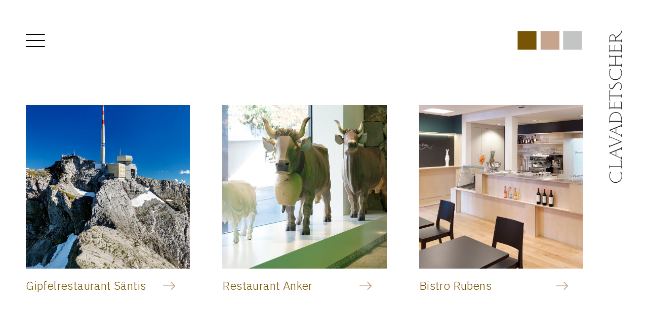

--- FILE ---
content_type: text/html; charset=utf-8
request_url: https://www.clavadetscher-ag.ch/referenzen/gastronomie-ladenbau
body_size: 8078
content:
<!DOCTYPE html><html lang="de" xmlns="http://www.w3.org/1999/xhtml"><head><meta charset="utf-8"><!-- Created by Keel Marktideen AG (http://www.marktideen.ch/) This website is powered by TYPO3 - inspiring people to share! TYPO3 is a free open source Content Management Framework initially created by Kasper Skaarhoj and licensed under GNU/GPL. TYPO3 is copyright 1998-2026 of Kasper Skaarhoj. Extensions are copyright of their respective owners. Information and contribution at https://typo3.org/ --><meta http-equiv="x-ua-compatible" content="IE=edge"/><meta name="generator" content="TYPO3 CMS"/><meta name="description" content="Zu unseren Referenzen zählen das Gipfelrestaurant Säntis, Restaurant Anker Teufen, Orthopädie Rosenberg St.Gallen, Apotheke Kronbühl und Brillehus Diethelm."/><meta name="author" content="Clavadetscher Schreinerei AG"/><meta name="robots" content="index,follow"/><meta name="viewport" content="width=device-width, initial-scale=1.0"/><meta name="keywords" content="Ladenbau, Innenausbau"/><meta property="og:title" content="Gastronomie und Ladenbau | Innenausbau Schreinerei Clavadetscher AG"/><meta property="og:description" content="Zu unseren Referenzen zählen das Gipfelrestaurant Säntis, Restaurant Anker Teufen, Orthopädie Rosenberg und Brillehus Diethelm."/><meta property="og:image" content="https://www.clavadetscher-ag.ch/fileadmin/_processed_/e/3/csm_006_4a9bd9c22d.jpg"/><meta property="og:image:url" content="https://www.clavadetscher-ag.ch/fileadmin/_processed_/e/3/csm_006_4a9bd9c22d.jpg"/><meta property="og:image:width" content="2000"/><meta property="og:image:height" content="1047"/><meta property="og:locale" content="de_DE"/><meta property="og:type" content="website"/><meta property="og:site_name" content="Clavadetscher Schreinerei AG"/><meta property="og:url" content="https://www.clavadetscher-ag.ch/referenzen/gastronomie-ladenbau"/><meta name="twitter:card" content="summary"/><meta name="twitter:title" content="Gastronomie und Ladenbau | Innenausbau Schreinerei Clavadetscher AG"/><meta name="twitter:description" content="Zu unseren Referenzen zählen das Gipfelrestaurant Säntis, Restaurant Anker Teufen, Orthopädie Rosenberg und Brillehus Diethelm."/><meta name="twitter:image" content="https://www.clavadetscher-ag.ch/fileadmin/_processed_/e/3/csm_006_4a9bd9c22d.jpg"/><link rel="stylesheet" type="text/css" href="/typo3temp/assets/compressed/merged-7325273e95d2709064d56cfd434d8f6c-min.css.gzip?1695656439" media="all"><link rel="stylesheet" type="text/css" href="/typo3temp/assets/compressed/merged-f7b11bc8faea1dc96efcf4c95efb6ded-min.css.gzip?1693899501" media="screen"><script src="/typo3temp/assets/compressed/merged-541f5998ed0dad7b16e2a3745e57402f-min.js.gzip?1693899501"></script><link rel="preconnect" href="https://fonts.gstatic.com"><link href="https://fonts.googleapis.com/css2?family=IBM Plex Sans:wght@100;200;300;400;500&family=IBM Plex Sans:wght@100;200;300;400;500&display=swap" rel="stylesheet"><title>Gastronomie und Ladenbau | Innenausbau Schreinerei Clavadetscher AG</title><link rel="shortcut icon" href="/typo3conf/ext/kmidist/Resources/Public/Favicons/favicon.ico" type="image/x-icon"><link rel="apple-touch-icon" sizes="57x57" href="/typo3conf/ext/kmidist/Resources/Public/Favicons/apple-icon-57x57.png"><link rel="apple-touch-icon" sizes="60x60" href="/typo3conf/ext/kmidist/Resources/Public/Favicons/apple-icon-60x60.png"><link rel="apple-touch-icon" sizes="72x72" href="/typo3conf/ext/kmidist/Resources/Public/Favicons/apple-icon-72x72.png"><link rel="apple-touch-icon" sizes="76x76" href="/typo3conf/ext/kmidist/Resources/Public/Favicons/apple-icon-76x76.png"><link rel="apple-touch-icon" sizes="114x114" href="/typo3conf/ext/kmidist/Resources/Public/Favicons/apple-icon-114x114.png"><link rel="apple-touch-icon" sizes="120x120" href="/typo3conf/ext/kmidist/Resources/Public/Favicons/apple-icon-120x120.png"><link rel="apple-touch-icon" sizes="144x144" href="/typo3conf/ext/kmidist/Resources/Public/Favicons/apple-icon-144x144.png"><link rel="apple-touch-icon" sizes="152x152" href="/typo3conf/ext/kmidist/Resources/Public/Favicons/apple-icon-152x152.png"><link rel="apple-touch-icon" sizes="180x180" href="/typo3conf/ext/kmidist/Resources/Public/Favicons/apple-icon-180x180.png"><link rel="icon" type="image/png" sizes="192x192" href="/typo3conf/ext/kmidist/Resources/Public/Favicons/android-icon-192x192.png"><link rel="icon" type="image/png" sizes="32x32" href="/typo3conf/ext/kmidist/Resources/Public/Favicons/favicon-32x32.png"><link rel="icon" type="image/png" sizes="96x96" href="/typo3conf/ext/kmidist/Resources/Public/Favicons/favicon-96x96.png"><link rel="icon" type="image/png" sizes="16x16" href="/typo3conf/ext/kmidist/Resources/Public/Favicons/favicon-16x16.png"><meta name="msapplication-TileColor" content="#ffffff"><meta name="msapplication-TileImage" content="/typo3conf/ext/kmidist/Resources/Public/Favicons/ms-icon-144x144.png"><meta name="theme-color" content="#ffffff"><!-- Matomo --><script> var _paq = window._paq = window._paq || []; /* tracker methods like "setCustomDimension" should be called before "trackPageView" */ _paq.push(['trackPageView']); _paq.push(['enableLinkTracking']); (function() { var u="//stat.clavadetscher-ag.ch/"; _paq.push(['setTrackerUrl', u+'matomo.php']); _paq.push(['setSiteId', '14']); var d=document, g=d.createElement('script'), s=d.getElementsByTagName('script')[0]; g.async=true; g.src=u+'matomo.js'; s.parentNode.insertBefore(g,s); })(); </script><!-- End Matomo Code --><link rel="canonical" href="https://www.clavadetscher-ag.ch/referenzen/gastronomie-ladenbau"/><!-- This site is optimized with the Yoast SEO for TYPO3 plugin - https://yoast.com/typo3-extensions-seo/ --><script type="application/ld+json">[{"@context":"https:\/\/www.schema.org","@type":"BreadcrumbList","itemListElement":[{"@type":"ListItem","position":1,"item":{"@id":"https:\/\/www.clavadetscher-ag.ch\/","name":"Home"}},{"@type":"ListItem","position":2,"item":{"@id":"https:\/\/www.clavadetscher-ag.ch\/referenzen","name":"Referenzen"}},{"@type":"ListItem","position":3,"item":{"@id":"https:\/\/www.clavadetscher-ag.ch\/referenzen\/gastronomie-ladenbau","name":"Gastronomie \/ Ladenbau"}}]}]</script></head><body><nav id="header" class="headernav d-flex"><div class="container-custom"><div class="logo"><a class="navbar-brand navbar-brand-image d-sm-block d-none" href="/"><svg xmlns:xlink="http://www.w3.org/1999/xlink" xmlns="http://www.w3.org/2000/svg" width="142" height="41" viewBox="0 0 141 42" version="1.1" id="svg-" class="img-fluid svg-logo"><g id="Group-2" transform="translate(0.5 0.5)"><path d="M0 0L41 0L41 41L0 41L0 0Z" id="Rectangle-Copy-3" fill="#785504" fill-rule="evenodd" stroke="none"/><path d="M0 0L41 0L41 41L0 41L0 0Z" transform="translate(50 0)" id="Rectangle-Copy-4" fill="#C7A48E" fill-rule="evenodd" stroke="none"/><path d="M0 0L41 0L41 41L0 41L0 0Z" transform="translate(99 0)" id="Rectangle-Copy-5" fill="#C2C5C3" fill-rule="evenodd" stroke="none"/></g></svg></a><a class="navbar-brand navbar-brand-image d-sm-none d-block mob-logo" href="/"><svg xmlns="http://www.w3.org/2000/svg" xmlns:xlink="http://www.w3.org/1999/xlink" xmlns:serif="http://www.serif.com/" width="142" height="41" viewBox="0 0 63 734" version="1.1" xml:space="preserve" style="fill-rule:evenodd;clip-rule:evenodd;stroke-linejoin:round;stroke-miterlimit:2;" id="svg-" class="img-fluid svg-logo"><g transform="matrix(4.16667,0,0,4.16667,-144.481,0)"><path d="M47.958,150.7C47.877,150.568 47.769,150.434 47.769,150.302C47.769,150.197 47.877,150.142 47.983,150.142C48.222,150.142 48.7,150.382 49.045,150.54C49.311,150.673 49.311,150.805 49.311,151.204L49.314,159.036C49.314,159.569 49.207,159.569 48.995,159.569C48.756,159.569 48.729,159.251 48.729,159.038C48.729,158.109 48.729,158.109 47.986,158.109L36.296,158.112C35.553,158.114 35.553,158.114 35.553,159.041C35.553,159.254 35.526,159.573 35.288,159.573C35.077,159.573 34.967,159.573 34.967,159.041L34.966,156.493C34.966,155.961 35.048,155.961 35.286,155.961C35.526,155.961 35.552,156.282 35.552,156.493C35.552,157.158 35.552,157.158 36.295,157.158L48.728,157.154L48.727,151.921L47.958,150.7Z" style="fill:rgb(35,31,32);fill-rule:nonzero;"/><path d="M36.423,141.864L42.426,139.446L42.427,144.621L36.423,141.864ZM35.495,141.254C35.28,141.36 34.962,141.465 34.962,141.706C34.963,141.864 35.282,141.996 35.44,142.05L47.132,147.409C48.274,147.938 48.725,148.283 48.725,149C48.725,149.4 48.911,149.4 48.992,149.4C49.231,149.399 49.309,149.291 49.309,148.948L49.309,146.372C49.309,146.211 49.309,146.081 48.99,146.081C48.778,146.081 48.724,146.266 48.724,146.452C48.724,146.558 48.725,147.3 48.379,147.3C48.14,147.3 47.956,147.196 47.717,147.061L43.012,144.886L43.01,139.207L47.579,137.428C47.845,137.346 48.111,137.243 48.376,137.243C48.721,137.243 48.721,137.852 48.721,137.959C48.721,138.144 48.775,138.33 48.987,138.33C49.307,138.33 49.307,138.198 49.307,138.038L49.306,135.252C49.306,134.906 49.226,134.798 48.985,134.8C48.907,134.8 48.72,134.8 48.72,135.196C48.72,135.649 48.641,135.94 48.243,136.099L35.495,141.254Z" style="fill:rgb(35,31,32);fill-rule:nonzero;"/><path d="M48.824,128.44C48.984,128.519 49.303,128.624 49.303,128.784C49.303,129.022 48.985,129.157 48.773,129.235L36.022,134.362C35.624,134.548 35.544,134.733 35.544,135.131C35.544,135.53 35.358,135.53 35.279,135.53C35.04,135.53 34.96,135.424 34.96,135.079L34.959,132.664C34.959,132.503 34.959,132.372 35.279,132.372C35.491,132.372 35.544,132.558 35.544,132.744C35.544,132.85 35.544,133.409 35.835,133.409C36.102,133.407 36.419,133.248 36.687,133.116L47.843,128.625L36.418,123.827C36.179,123.745 35.992,123.614 35.753,123.615C35.541,123.615 35.541,123.827 35.541,124.384C35.541,124.57 35.489,124.755 35.275,124.755C34.956,124.755 34.956,124.623 34.956,124.464L34.955,122.02C34.955,121.675 35.035,121.569 35.274,121.569C35.355,121.569 35.54,121.569 35.54,121.969C35.54,122.87 35.806,122.977 36.842,123.401L48.824,128.44Z" style="fill:rgb(35,31,32);fill-rule:nonzero;"/><path d="M36.414,115.58L42.418,113.161L42.418,118.338L36.414,115.58ZM35.484,114.968C35.27,115.075 34.953,115.181 34.953,115.42C34.953,115.581 35.27,115.713 35.432,115.766L47.122,121.123C48.264,121.657 48.717,122 48.717,122.717C48.717,123.116 48.903,123.116 48.982,123.116C49.221,123.116 49.3,123.01 49.3,122.663L49.299,120.088C49.299,119.93 49.299,119.795 48.98,119.797C48.768,119.797 48.716,119.983 48.716,120.168C48.716,120.274 48.716,121.018 48.369,121.018C48.13,121.018 47.946,120.911 47.707,120.779L43.004,118.604L43.002,112.921L47.57,111.141C47.835,111.061 48.102,110.954 48.367,110.954C48.712,110.954 48.712,111.565 48.712,111.671C48.712,111.858 48.765,112.043 48.977,112.043C49.297,112.043 49.297,111.909 49.297,111.75L49.296,108.963C49.296,108.62 49.216,108.512 48.977,108.512C48.898,108.512 48.71,108.512 48.71,108.911C48.71,109.363 48.632,109.655 48.232,109.814L35.484,114.968Z" style="fill:rgb(35,31,32);fill-rule:nonzero;"/><path d="M48.709,104.715L35.534,104.719L35.534,103.631C35.531,98.905 38.188,95.213 42.862,95.211C45.757,95.21 48.708,97.679 48.708,102.539L48.709,104.715ZM34.95,106.551C34.95,107.082 35.056,107.082 35.269,107.082C35.508,107.082 35.535,106.738 35.535,106.525C35.535,106.1 35.667,105.674 36.279,105.674L47.966,105.669C48.578,105.669 48.71,106.017 48.71,106.758C48.71,106.973 48.738,107.29 48.976,107.29C49.189,107.29 49.295,107.29 49.295,106.758L49.293,102.484C49.292,96.483 45.731,94.414 42.702,94.415C42.091,94.415 34.945,94.417 34.949,103.631L34.95,106.551Z" style="fill:rgb(35,31,32);fill-rule:nonzero;"/><path d="M47.932,82.783C47.852,82.65 47.746,82.519 47.746,82.385C47.746,82.279 47.852,82.226 47.958,82.226C48.197,82.226 48.675,82.465 49.02,82.624C49.288,82.757 49.288,82.889 49.288,83.287L49.29,90.908C49.29,91.439 49.184,91.439 48.97,91.439C48.733,91.439 48.705,91.121 48.705,90.909C48.705,90.749 48.573,90.084 47.96,90.084L36.273,90.088C35.661,90.089 35.528,90.566 35.528,90.674C35.528,90.887 35.502,91.232 35.263,91.232C35.05,91.232 34.944,91.232 34.944,90.7L34.94,83.929C34.94,83.504 34.94,83.212 35.579,83.212C35.793,83.212 36.164,83.212 36.164,83.398C36.164,83.504 36.11,83.61 36.03,83.69L35.526,84.275L35.527,89.133L41.106,89.132L41.103,83.981C41.024,83.847 40.891,83.716 40.891,83.556C40.891,83.29 41.158,83.29 41.583,83.29C41.795,83.29 42.008,83.29 42.008,83.476C42.008,83.556 41.821,83.795 41.688,83.927L41.691,89.131L48.704,89.128L48.703,84.003L47.932,82.783Z" style="fill:rgb(35,31,32);fill-rule:nonzero;"/><path d="M47.957,75.323C48.7,75.323 48.7,75.323 48.7,74.606C48.7,74.393 48.727,74.075 48.965,74.075C49.204,74.075 49.284,74.075 49.284,74.606L49.284,77.206C49.284,77.738 49.177,77.738 48.965,77.738C48.727,77.738 48.7,77.42 48.7,77.207C48.7,76.279 48.7,76.279 47.955,76.279L35.575,76.283L35.578,80.08L36.055,80.928C36.136,81.061 36.242,81.195 36.243,81.328C36.243,81.38 36.136,81.408 36.056,81.408C35.87,81.408 35.471,81.221 35.206,81.088C34.94,80.956 34.94,80.823 34.94,80.425L34.935,70.228C34.935,69.75 34.935,69.457 35.309,69.457C35.574,69.457 36.24,69.989 36.24,70.122C36.24,70.254 36.05,70.282 35.787,70.334C35.574,70.388 35.574,70.493 35.574,71.104L35.575,75.327L47.957,75.323Z" style="fill:rgb(35,31,32);fill-rule:nonzero;"/><path d="M35.119,62.29C35.119,62.13 35.174,61.838 35.811,61.838C35.996,61.838 36.155,61.971 36.155,62.182C36.155,62.29 35.359,63.272 35.361,64.68C35.361,66.034 35.867,67.176 37.114,67.175C39.319,67.174 39.981,63.907 42.081,61.756C43.275,60.482 44.365,60.242 45.824,60.242C47.71,60.241 49.492,62.498 49.492,64.913C49.493,66.162 49.174,66.72 48.671,67.675L48.671,68.073C48.671,68.657 48.671,68.79 47.37,68.79C47.211,68.79 47.051,68.657 47.049,68.498C47.049,68.234 48.856,67.57 48.854,64.913C48.854,63.029 47.738,61.038 45.772,61.038C44.604,61.039 43.673,61.542 42.984,62.208C41.072,64.2 40.329,67.971 37.432,67.971C36.291,67.972 34.723,67.017 34.723,64.6C34.723,63.91 34.987,63.246 35.174,62.583L35.119,62.29Z" style="fill:rgb(35,31,32);fill-rule:nonzero;"/><path d="M49.487,49.381C49.488,52.939 47.178,57.56 41.759,57.561C37.243,57.563 34.719,52.944 34.717,49.413C34.717,47.791 35.326,46.437 35.592,46.013C35.512,45.775 35.381,45.535 35.381,45.297C35.381,45.11 35.777,44.791 36.229,44.791C36.468,44.791 36.788,44.819 36.788,45.002C36.788,45.322 35.3,47.05 35.3,49.439C35.303,53.104 37.986,56.607 41.839,56.605C46.116,56.604 48.904,53.259 48.903,49.354C48.903,47.866 48.238,46.38 47.68,45.69C47.546,45.531 47.415,45.372 47.415,45.239C47.415,45.079 47.626,45.025 47.786,45.025C48.503,45.025 48.53,45.211 48.61,45.425C48.955,46.353 49.487,48.105 49.487,49.381Z" style="fill:rgb(35,31,32);fill-rule:nonzero;"/><path d="M49.754,168.083C49.755,171.641 47.447,176.262 42.028,176.264C37.512,176.265 34.985,171.647 34.984,168.115C34.984,166.495 35.592,165.141 35.86,164.715C35.78,164.476 35.648,164.239 35.647,163.998C35.647,163.813 36.045,163.492 36.496,163.492C36.736,163.492 37.054,163.52 37.054,163.707C37.054,164.024 35.568,165.752 35.57,168.14C35.571,171.806 38.253,175.309 42.106,175.309C46.382,175.305 49.172,171.96 49.169,168.055C49.169,166.568 48.503,165.082 47.947,164.393C47.814,164.232 47.68,164.074 47.68,163.941C47.68,163.782 47.891,163.727 48.052,163.727C48.769,163.727 48.794,163.915 48.875,164.127C49.221,165.055 49.753,166.807 49.754,168.083Z" style="fill:rgb(35,31,32);fill-rule:nonzero;"/><path d="M47.939,29.546C48.684,29.546 48.684,29.546 48.681,28.617C48.681,28.405 48.709,28.085 48.949,28.085C49.16,28.085 49.267,28.085 49.267,28.617L49.267,31.22C49.27,31.751 49.19,31.751 48.95,31.751C48.711,31.751 48.684,31.433 48.684,31.22C48.684,30.503 48.684,30.503 47.939,30.503L42.282,30.506L42.286,39.853L47.942,39.849C48.688,39.849 48.688,39.849 48.686,39.131C48.686,38.919 48.713,38.6 48.953,38.6C49.192,38.6 49.271,38.6 49.271,39.131L49.271,41.734C49.273,42.266 49.166,42.266 48.955,42.266C48.716,42.266 48.688,41.948 48.688,41.734C48.688,40.804 48.688,40.804 47.942,40.804L36.255,40.808C35.51,40.81 35.51,40.81 35.51,41.74C35.51,41.953 35.485,42.271 35.247,42.271C35.034,42.271 34.926,42.271 34.926,41.74L34.925,39.137C34.925,38.606 35.003,38.606 35.243,38.606C35.483,38.606 35.51,38.925 35.51,39.137C35.51,39.854 35.51,39.854 36.255,39.854L41.701,39.853L41.699,30.506L36.251,30.507C35.506,30.508 35.506,30.508 35.506,31.225C35.506,31.439 35.48,31.756 35.241,31.756C35.002,31.756 34.923,31.756 34.923,31.225L34.92,28.622C34.92,28.091 35.029,28.091 35.24,28.091C35.479,28.091 35.506,28.411 35.506,28.622C35.506,29.552 35.506,29.552 36.251,29.552L47.939,29.546Z" style="fill:rgb(35,31,32);fill-rule:nonzero;"/><path d="M47.909,16.908C47.83,16.774 47.722,16.643 47.722,16.509C47.722,16.403 47.83,16.351 47.935,16.351C48.175,16.351 48.652,16.589 48.996,16.748C49.263,16.882 49.263,17.013 49.263,17.412L49.266,25.033C49.266,25.563 49.16,25.563 48.947,25.563C48.708,25.563 48.681,25.246 48.681,25.033C48.681,24.874 48.548,24.209 47.937,24.209L36.25,24.213C35.638,24.214 35.505,24.693 35.505,24.8C35.505,25.011 35.479,25.358 35.24,25.358C35.027,25.358 34.92,25.358 34.92,24.826L34.918,18.055C34.918,17.63 34.918,17.338 35.555,17.338C35.767,17.338 36.14,17.336 36.14,17.523C36.14,17.629 36.087,17.735 36.007,17.815L35.502,18.4L35.505,23.259L41.084,23.257L41.082,18.106C41.002,17.972 40.869,17.842 40.869,17.683C40.869,17.416 41.134,17.415 41.558,17.415C41.772,17.415 41.984,17.415 41.984,17.602C41.984,17.681 41.798,17.92 41.667,18.052L41.669,23.257L48.679,23.254L48.678,18.128L47.909,16.908Z" style="fill:rgb(35,31,32);fill-rule:nonzero;"/><path d="M41.611,11.812L35.501,11.814L35.5,10.3C35.5,7.833 36.348,5.576 38.766,5.576C40.865,5.576 41.609,7.804 41.609,9.662L41.611,11.812ZM42.141,8.361C41.927,7.218 41.316,4.775 38.766,4.776C35.526,4.778 34.914,7.727 34.916,10.117L34.918,13.436C34.918,13.966 35.023,13.966 35.237,13.966C35.476,13.966 35.501,13.648 35.501,13.436C35.501,12.772 35.501,12.772 36.245,12.772L47.933,12.766C48.676,12.766 48.676,12.766 48.678,13.429C48.678,13.642 48.704,13.96 48.944,13.96C49.157,13.96 49.261,13.96 49.261,13.429L49.261,11.146C49.261,10.614 49.181,10.614 48.941,10.614C48.703,10.614 48.676,10.932 48.676,11.146C48.676,11.81 48.676,11.81 47.933,11.81L42.194,11.812L42.194,9.316L43.098,8.653C45.168,7.139 49.259,4.428 49.258,1.746C49.258,1.134 49.099,0.259 48.646,0.259C48.512,0.259 48.353,0.338 48.353,0.472C48.353,0.845 48.622,1.162 48.622,1.507C48.622,2.358 48.168,3.446 46.23,5.013L42.141,8.361Z" style="fill:rgb(35,31,32);fill-rule:nonzero;"/></g></svg></a></div><button type="button" class="nav-toggle"><span class="icon-bar"></span><span class="icon-bar"></span><span class="icon-bar"></span></button><nav class="nav-menu pt-5"><div class="navbar-md-language d-lg-none"></div><ul><li><a title="Home" href="/">Home</a></li><li class=" "><a href="/leistungen" target="_top"> Leistungen </a></li><li class=" menuactive active drop-down-1 drop-down"><a href="/referenzen" target="_top"> Referenzen </a><ul class="ul-level2 ulactive drop-down-active"><li class=" "><a href="/referenzen/raumdesign" target="_top"> Raumdesign </a></li><li class=" "><a href="/referenzen/kuechen" target="_top"> Küchen </a></li><li class=" "><a href="/referenzen/bad" target="_top"> Bad </a></li><li class=" "><a href="/referenzen/moebel-licht" target="_top"> Möbel / Licht </a></li><li class=" lactive "><a href="/referenzen/gastronomie-ladenbau" target="_top"> Gastronomie / Ladenbau </a></li></ul></li><li class=" "><a href="/firma" target="_top"> Firma </a></li><li class=" "><a href="/kontakt" target="_top"> Kontakt </a></li></ul></nav><nav class="main-nav float-end d-none d-lg-block navbar-expand-lg"></nav></div></nav><div class="logo-aside d-sm-block d-none"><svg xmlns="http://www.w3.org/2000/svg" xmlns:xlink="http://www.w3.org/1999/xlink" xmlns:serif="http://www.serif.com/" width="" height="" viewBox="0 0 63 734" version="1.1" xml:space="preserve" style="fill-rule:evenodd;clip-rule:evenodd;stroke-linejoin:round;stroke-miterlimit:2;" id="svg-" class="img-fluid svg-logo"><g transform="matrix(4.16667,0,0,4.16667,-144.481,0)"><path d="M47.958,150.7C47.877,150.568 47.769,150.434 47.769,150.302C47.769,150.197 47.877,150.142 47.983,150.142C48.222,150.142 48.7,150.382 49.045,150.54C49.311,150.673 49.311,150.805 49.311,151.204L49.314,159.036C49.314,159.569 49.207,159.569 48.995,159.569C48.756,159.569 48.729,159.251 48.729,159.038C48.729,158.109 48.729,158.109 47.986,158.109L36.296,158.112C35.553,158.114 35.553,158.114 35.553,159.041C35.553,159.254 35.526,159.573 35.288,159.573C35.077,159.573 34.967,159.573 34.967,159.041L34.966,156.493C34.966,155.961 35.048,155.961 35.286,155.961C35.526,155.961 35.552,156.282 35.552,156.493C35.552,157.158 35.552,157.158 36.295,157.158L48.728,157.154L48.727,151.921L47.958,150.7Z" style="fill:rgb(35,31,32);fill-rule:nonzero;"/><path d="M36.423,141.864L42.426,139.446L42.427,144.621L36.423,141.864ZM35.495,141.254C35.28,141.36 34.962,141.465 34.962,141.706C34.963,141.864 35.282,141.996 35.44,142.05L47.132,147.409C48.274,147.938 48.725,148.283 48.725,149C48.725,149.4 48.911,149.4 48.992,149.4C49.231,149.399 49.309,149.291 49.309,148.948L49.309,146.372C49.309,146.211 49.309,146.081 48.99,146.081C48.778,146.081 48.724,146.266 48.724,146.452C48.724,146.558 48.725,147.3 48.379,147.3C48.14,147.3 47.956,147.196 47.717,147.061L43.012,144.886L43.01,139.207L47.579,137.428C47.845,137.346 48.111,137.243 48.376,137.243C48.721,137.243 48.721,137.852 48.721,137.959C48.721,138.144 48.775,138.33 48.987,138.33C49.307,138.33 49.307,138.198 49.307,138.038L49.306,135.252C49.306,134.906 49.226,134.798 48.985,134.8C48.907,134.8 48.72,134.8 48.72,135.196C48.72,135.649 48.641,135.94 48.243,136.099L35.495,141.254Z" style="fill:rgb(35,31,32);fill-rule:nonzero;"/><path d="M48.824,128.44C48.984,128.519 49.303,128.624 49.303,128.784C49.303,129.022 48.985,129.157 48.773,129.235L36.022,134.362C35.624,134.548 35.544,134.733 35.544,135.131C35.544,135.53 35.358,135.53 35.279,135.53C35.04,135.53 34.96,135.424 34.96,135.079L34.959,132.664C34.959,132.503 34.959,132.372 35.279,132.372C35.491,132.372 35.544,132.558 35.544,132.744C35.544,132.85 35.544,133.409 35.835,133.409C36.102,133.407 36.419,133.248 36.687,133.116L47.843,128.625L36.418,123.827C36.179,123.745 35.992,123.614 35.753,123.615C35.541,123.615 35.541,123.827 35.541,124.384C35.541,124.57 35.489,124.755 35.275,124.755C34.956,124.755 34.956,124.623 34.956,124.464L34.955,122.02C34.955,121.675 35.035,121.569 35.274,121.569C35.355,121.569 35.54,121.569 35.54,121.969C35.54,122.87 35.806,122.977 36.842,123.401L48.824,128.44Z" style="fill:rgb(35,31,32);fill-rule:nonzero;"/><path d="M36.414,115.58L42.418,113.161L42.418,118.338L36.414,115.58ZM35.484,114.968C35.27,115.075 34.953,115.181 34.953,115.42C34.953,115.581 35.27,115.713 35.432,115.766L47.122,121.123C48.264,121.657 48.717,122 48.717,122.717C48.717,123.116 48.903,123.116 48.982,123.116C49.221,123.116 49.3,123.01 49.3,122.663L49.299,120.088C49.299,119.93 49.299,119.795 48.98,119.797C48.768,119.797 48.716,119.983 48.716,120.168C48.716,120.274 48.716,121.018 48.369,121.018C48.13,121.018 47.946,120.911 47.707,120.779L43.004,118.604L43.002,112.921L47.57,111.141C47.835,111.061 48.102,110.954 48.367,110.954C48.712,110.954 48.712,111.565 48.712,111.671C48.712,111.858 48.765,112.043 48.977,112.043C49.297,112.043 49.297,111.909 49.297,111.75L49.296,108.963C49.296,108.62 49.216,108.512 48.977,108.512C48.898,108.512 48.71,108.512 48.71,108.911C48.71,109.363 48.632,109.655 48.232,109.814L35.484,114.968Z" style="fill:rgb(35,31,32);fill-rule:nonzero;"/><path d="M48.709,104.715L35.534,104.719L35.534,103.631C35.531,98.905 38.188,95.213 42.862,95.211C45.757,95.21 48.708,97.679 48.708,102.539L48.709,104.715ZM34.95,106.551C34.95,107.082 35.056,107.082 35.269,107.082C35.508,107.082 35.535,106.738 35.535,106.525C35.535,106.1 35.667,105.674 36.279,105.674L47.966,105.669C48.578,105.669 48.71,106.017 48.71,106.758C48.71,106.973 48.738,107.29 48.976,107.29C49.189,107.29 49.295,107.29 49.295,106.758L49.293,102.484C49.292,96.483 45.731,94.414 42.702,94.415C42.091,94.415 34.945,94.417 34.949,103.631L34.95,106.551Z" style="fill:rgb(35,31,32);fill-rule:nonzero;"/><path d="M47.932,82.783C47.852,82.65 47.746,82.519 47.746,82.385C47.746,82.279 47.852,82.226 47.958,82.226C48.197,82.226 48.675,82.465 49.02,82.624C49.288,82.757 49.288,82.889 49.288,83.287L49.29,90.908C49.29,91.439 49.184,91.439 48.97,91.439C48.733,91.439 48.705,91.121 48.705,90.909C48.705,90.749 48.573,90.084 47.96,90.084L36.273,90.088C35.661,90.089 35.528,90.566 35.528,90.674C35.528,90.887 35.502,91.232 35.263,91.232C35.05,91.232 34.944,91.232 34.944,90.7L34.94,83.929C34.94,83.504 34.94,83.212 35.579,83.212C35.793,83.212 36.164,83.212 36.164,83.398C36.164,83.504 36.11,83.61 36.03,83.69L35.526,84.275L35.527,89.133L41.106,89.132L41.103,83.981C41.024,83.847 40.891,83.716 40.891,83.556C40.891,83.29 41.158,83.29 41.583,83.29C41.795,83.29 42.008,83.29 42.008,83.476C42.008,83.556 41.821,83.795 41.688,83.927L41.691,89.131L48.704,89.128L48.703,84.003L47.932,82.783Z" style="fill:rgb(35,31,32);fill-rule:nonzero;"/><path d="M47.957,75.323C48.7,75.323 48.7,75.323 48.7,74.606C48.7,74.393 48.727,74.075 48.965,74.075C49.204,74.075 49.284,74.075 49.284,74.606L49.284,77.206C49.284,77.738 49.177,77.738 48.965,77.738C48.727,77.738 48.7,77.42 48.7,77.207C48.7,76.279 48.7,76.279 47.955,76.279L35.575,76.283L35.578,80.08L36.055,80.928C36.136,81.061 36.242,81.195 36.243,81.328C36.243,81.38 36.136,81.408 36.056,81.408C35.87,81.408 35.471,81.221 35.206,81.088C34.94,80.956 34.94,80.823 34.94,80.425L34.935,70.228C34.935,69.75 34.935,69.457 35.309,69.457C35.574,69.457 36.24,69.989 36.24,70.122C36.24,70.254 36.05,70.282 35.787,70.334C35.574,70.388 35.574,70.493 35.574,71.104L35.575,75.327L47.957,75.323Z" style="fill:rgb(35,31,32);fill-rule:nonzero;"/><path d="M35.119,62.29C35.119,62.13 35.174,61.838 35.811,61.838C35.996,61.838 36.155,61.971 36.155,62.182C36.155,62.29 35.359,63.272 35.361,64.68C35.361,66.034 35.867,67.176 37.114,67.175C39.319,67.174 39.981,63.907 42.081,61.756C43.275,60.482 44.365,60.242 45.824,60.242C47.71,60.241 49.492,62.498 49.492,64.913C49.493,66.162 49.174,66.72 48.671,67.675L48.671,68.073C48.671,68.657 48.671,68.79 47.37,68.79C47.211,68.79 47.051,68.657 47.049,68.498C47.049,68.234 48.856,67.57 48.854,64.913C48.854,63.029 47.738,61.038 45.772,61.038C44.604,61.039 43.673,61.542 42.984,62.208C41.072,64.2 40.329,67.971 37.432,67.971C36.291,67.972 34.723,67.017 34.723,64.6C34.723,63.91 34.987,63.246 35.174,62.583L35.119,62.29Z" style="fill:rgb(35,31,32);fill-rule:nonzero;"/><path d="M49.487,49.381C49.488,52.939 47.178,57.56 41.759,57.561C37.243,57.563 34.719,52.944 34.717,49.413C34.717,47.791 35.326,46.437 35.592,46.013C35.512,45.775 35.381,45.535 35.381,45.297C35.381,45.11 35.777,44.791 36.229,44.791C36.468,44.791 36.788,44.819 36.788,45.002C36.788,45.322 35.3,47.05 35.3,49.439C35.303,53.104 37.986,56.607 41.839,56.605C46.116,56.604 48.904,53.259 48.903,49.354C48.903,47.866 48.238,46.38 47.68,45.69C47.546,45.531 47.415,45.372 47.415,45.239C47.415,45.079 47.626,45.025 47.786,45.025C48.503,45.025 48.53,45.211 48.61,45.425C48.955,46.353 49.487,48.105 49.487,49.381Z" style="fill:rgb(35,31,32);fill-rule:nonzero;"/><path d="M49.754,168.083C49.755,171.641 47.447,176.262 42.028,176.264C37.512,176.265 34.985,171.647 34.984,168.115C34.984,166.495 35.592,165.141 35.86,164.715C35.78,164.476 35.648,164.239 35.647,163.998C35.647,163.813 36.045,163.492 36.496,163.492C36.736,163.492 37.054,163.52 37.054,163.707C37.054,164.024 35.568,165.752 35.57,168.14C35.571,171.806 38.253,175.309 42.106,175.309C46.382,175.305 49.172,171.96 49.169,168.055C49.169,166.568 48.503,165.082 47.947,164.393C47.814,164.232 47.68,164.074 47.68,163.941C47.68,163.782 47.891,163.727 48.052,163.727C48.769,163.727 48.794,163.915 48.875,164.127C49.221,165.055 49.753,166.807 49.754,168.083Z" style="fill:rgb(35,31,32);fill-rule:nonzero;"/><path d="M47.939,29.546C48.684,29.546 48.684,29.546 48.681,28.617C48.681,28.405 48.709,28.085 48.949,28.085C49.16,28.085 49.267,28.085 49.267,28.617L49.267,31.22C49.27,31.751 49.19,31.751 48.95,31.751C48.711,31.751 48.684,31.433 48.684,31.22C48.684,30.503 48.684,30.503 47.939,30.503L42.282,30.506L42.286,39.853L47.942,39.849C48.688,39.849 48.688,39.849 48.686,39.131C48.686,38.919 48.713,38.6 48.953,38.6C49.192,38.6 49.271,38.6 49.271,39.131L49.271,41.734C49.273,42.266 49.166,42.266 48.955,42.266C48.716,42.266 48.688,41.948 48.688,41.734C48.688,40.804 48.688,40.804 47.942,40.804L36.255,40.808C35.51,40.81 35.51,40.81 35.51,41.74C35.51,41.953 35.485,42.271 35.247,42.271C35.034,42.271 34.926,42.271 34.926,41.74L34.925,39.137C34.925,38.606 35.003,38.606 35.243,38.606C35.483,38.606 35.51,38.925 35.51,39.137C35.51,39.854 35.51,39.854 36.255,39.854L41.701,39.853L41.699,30.506L36.251,30.507C35.506,30.508 35.506,30.508 35.506,31.225C35.506,31.439 35.48,31.756 35.241,31.756C35.002,31.756 34.923,31.756 34.923,31.225L34.92,28.622C34.92,28.091 35.029,28.091 35.24,28.091C35.479,28.091 35.506,28.411 35.506,28.622C35.506,29.552 35.506,29.552 36.251,29.552L47.939,29.546Z" style="fill:rgb(35,31,32);fill-rule:nonzero;"/><path d="M47.909,16.908C47.83,16.774 47.722,16.643 47.722,16.509C47.722,16.403 47.83,16.351 47.935,16.351C48.175,16.351 48.652,16.589 48.996,16.748C49.263,16.882 49.263,17.013 49.263,17.412L49.266,25.033C49.266,25.563 49.16,25.563 48.947,25.563C48.708,25.563 48.681,25.246 48.681,25.033C48.681,24.874 48.548,24.209 47.937,24.209L36.25,24.213C35.638,24.214 35.505,24.693 35.505,24.8C35.505,25.011 35.479,25.358 35.24,25.358C35.027,25.358 34.92,25.358 34.92,24.826L34.918,18.055C34.918,17.63 34.918,17.338 35.555,17.338C35.767,17.338 36.14,17.336 36.14,17.523C36.14,17.629 36.087,17.735 36.007,17.815L35.502,18.4L35.505,23.259L41.084,23.257L41.082,18.106C41.002,17.972 40.869,17.842 40.869,17.683C40.869,17.416 41.134,17.415 41.558,17.415C41.772,17.415 41.984,17.415 41.984,17.602C41.984,17.681 41.798,17.92 41.667,18.052L41.669,23.257L48.679,23.254L48.678,18.128L47.909,16.908Z" style="fill:rgb(35,31,32);fill-rule:nonzero;"/><path d="M41.611,11.812L35.501,11.814L35.5,10.3C35.5,7.833 36.348,5.576 38.766,5.576C40.865,5.576 41.609,7.804 41.609,9.662L41.611,11.812ZM42.141,8.361C41.927,7.218 41.316,4.775 38.766,4.776C35.526,4.778 34.914,7.727 34.916,10.117L34.918,13.436C34.918,13.966 35.023,13.966 35.237,13.966C35.476,13.966 35.501,13.648 35.501,13.436C35.501,12.772 35.501,12.772 36.245,12.772L47.933,12.766C48.676,12.766 48.676,12.766 48.678,13.429C48.678,13.642 48.704,13.96 48.944,13.96C49.157,13.96 49.261,13.96 49.261,13.429L49.261,11.146C49.261,10.614 49.181,10.614 48.941,10.614C48.703,10.614 48.676,10.932 48.676,11.146C48.676,11.81 48.676,11.81 47.933,11.81L42.194,11.812L42.194,9.316L43.098,8.653C45.168,7.139 49.259,4.428 49.258,1.746C49.258,1.134 49.099,0.259 48.646,0.259C48.512,0.259 48.353,0.338 48.353,0.472C48.353,0.845 48.622,1.162 48.622,1.507C48.622,2.358 48.168,3.446 46.23,5.013L42.141,8.361Z" style="fill:rgb(35,31,32);fill-rule:nonzero;"/></g></svg></div><div class="mainContent mastnav"><section id="c48" class="frame frame-default frame-type-list frame-layout-50 none frame-space-before-none frame-space-after-extra-large none"><div class="container-custom"><a id="c48"></a><div class="tx-Kmidist-Kmidistprojects"><div class="projects"><div class="container-80 pb-5"><div class="col-md-12 d-lg-inline d-flex flex-column align-items-center"></div></div><div class="row"><div class="teaser-list d-flex flex-wrap row"><div class="teaseritem col-xxl-3 col-xl-4 col-md-6 align-items-stretch" data-aos="fade-up" data-aos-delay="100"><div class="employees "><a href="https://www.clavadetscher-ag.ch/referenzen/referenzen-details/ladenbau-gastronomie/23/referenzengipfelrestaurant-saentis"><div class="employees-thumb"><img src="https://www.clavadetscher-ag.ch/fileadmin/ablage/bilder/referenzen/raumdesign/04-sae/thumb.jpg" class="img-fluid"/></div><div class="employees-info"><h4><span>Gipfelrestaurant Säntis</span><i class="bi bi-arrow-right"></i></h4></div></a></div></div><div class="teaseritem col-xxl-3 col-xl-4 col-md-6 align-items-stretch" data-aos="fade-up" data-aos-delay="100"><div class="employees "><a href="https://www.clavadetscher-ag.ch/referenzen/referenzen-details/ladenbau-gastronomie/23/referenzenrestaurant-anker"><div class="employees-thumb"><img src="https://www.clavadetscher-ag.ch/fileadmin/ablage/bilder/referenzen/raumdesign/09-an/thumb.jpg" class="img-fluid"/></div><div class="employees-info"><h4><span>Restaurant Anker</span><i class="bi bi-arrow-right"></i></h4></div></a></div></div><div class="teaseritem col-xxl-3 col-xl-4 col-md-6 align-items-stretch" data-aos="fade-up" data-aos-delay="100"><div class="employees "><a href="https://www.clavadetscher-ag.ch/referenzen/referenzen-details/ladenbau-gastronomie/23/referenzenbistro-rubens"><div class="employees-thumb"><img src="https://www.clavadetscher-ag.ch/fileadmin/ablage/bilder/referenzen/laden-gastro/rubens/thumb.jpg" class="img-fluid"/></div><div class="employees-info"><h4><span>Bistro Rubens</span><i class="bi bi-arrow-right"></i></h4></div></a></div></div><div class="teaseritem col-xxl-3 col-xl-4 col-md-6 align-items-stretch" data-aos="fade-up" data-aos-delay="100"><div class="employees "><a href="https://www.clavadetscher-ag.ch/referenzen/referenzen-details/ladenbau-gastronomie/23/referenzenbrillehus-diethelm-1"><div class="employees-thumb"><img src="https://www.clavadetscher-ag.ch/fileadmin/ablage/bilder/referenzen/laden-gastro/brillehus/thumb.jpg" class="img-fluid"/></div><div class="employees-info"><h4><span>Brillehus Diethelm</span><i class="bi bi-arrow-right"></i></h4></div></a></div></div></div><ul class="f3-widget-paginator"><li class="current"> 1 </li><li><a href="/referenzen/gastronomie-ladenbau/page-2/%23?cHash=a6c643aa814f3da8e18b67019296a992">2</a></li><li class="next"><a rel="next" href="/referenzen/gastronomie-ladenbau/page-2/%23?cHash=a6c643aa814f3da8e18b67019296a992">nächste</a></li></ul><div id="spinner" class="spinner text-center"><img src="https://www.clavadetscher-ag.ch/typo3conf/ext/kmidist/Resources/Public/Icons/loading.svg" class=""/></div></div></div></div></section></div><footer id="footer" class=""><div class="container-custom"><div class="row flex-xxl-row flex-column-reverse"><div class="col-xxl-4 col-12"><div class=" no-gutters"><section id="c1" class="frame frame-default frame-type-text frame-layout-0 none frame-space-before-none frame-space-after-none none"><div class="container-full none"><a id="c1"></a><div class="text"><div class="text-item "><div class="bodytext text-length-100 "><p>Clavadetscher Schreinerei AG<br> Austrasse 10, 9055 Bühler AR</p><p>Telefon <a href="tel:+41712226932">+41 71 222 69 32</a><br><a href="javascript:linkTo_UnCryptMailto(%27iwehpk6ejbkWyhwrwzapoydan9wc%3Ayd%27);">info@clavadetscher-ag·ch</a></p></div></div></div></div></section></div></div><div class="col-xxl-8 col-12 mb-xxl-0 mb-md-5 mb-4"><ul class="footernavi nav d-lg-block d-md-flex d-block justify-content-between"><li class="nav-item"><a href="/leistungen" target="_top">Leistungen</a></li><li class="nav-item"><a href="/referenzen" target="_top">Referenzen</a></li><li class="nav-item"><a href="/firma" target="_top">Firma</a></li><li class="nav-item"><a href="/impressum-sitemap" target="_top">Impressum, Sitemap</a></li><li class="nav-item"><a href="/datenschutz" target="_top">Datenschutz</a></li></ul></div></div></div><span class="copyright d-md-block d-none"><section id="c8" class="frame frame-default frame-type-text frame-layout-30 none frame-space-before-none frame-space-after-none none"><div class="container-full"><a id="c8"></a><div class="text"><div class="text-item "><div class="bodytext text-length-100 "><p>© Clavadetscher Schreinerei</p></div></div></div></div></section></span></footer><script src="/typo3temp/assets/compressed/merged-60154374e5c2c920362fab4c79256192-min.js.gzip?1769324114"></script><script src="/typo3conf/ext/kmidist/Resources/Public/Vendor/jQuery/jquery-3.5.1.min.js?1695656339"></script><script src="/typo3conf/ext/kmidist/Resources/Public/Vendor/Bootstrap/bootstrap.bundle.min.js?1695656339"></script><script src="/typo3conf/ext/kmidist/Resources/Public/Vendor/Aos/aos.js?1695656339"></script><script src="/typo3conf/ext/kmidist/Resources/Public/Vendor/Isotope/isotope.min.js?1695656339"></script><script src="/typo3conf/ext/kmidist/Resources/Public/Vendor/Glightbox/glightbox.min.js?1695656339"></script><script src="/typo3temp/assets/compressed/merged-c1c15f470389e1a79b85e1ae9481d723-min.js.gzip?1695656439"></script></body></html>

--- FILE ---
content_type: text/css; charset=utf-8
request_url: https://www.clavadetscher-ag.ch/typo3temp/assets/compressed/merged-f7b11bc8faea1dc96efcf4c95efb6ded-min.css.gzip?1693899501
body_size: 42839
content:
:root{--bs-blue:#0d6efd;--bs-indigo:#6610f2;--bs-purple:#6f42c1;--bs-pink:#d63384;--bs-red:#dc3545;--bs-orange:#fd7e14;--bs-yellow:#ffc107;--bs-green:#198754;--bs-teal:#20c997;--bs-cyan:#0dcaf0;--bs-white:#fff;--bs-gray:#6c757d;--bs-gray-dark:#343a40;--bs-primary:#0d6efd;--bs-secondary:#6c757d;--bs-success:#198754;--bs-info:#0dcaf0;--bs-warning:#ffc107;--bs-danger:#dc3545;--bs-light:#f8f9fa;--bs-dark:#212529;--bs-font-sans-serif:system-ui,-apple-system,"Segoe UI",Roboto,"Helvetica Neue",Arial,"Noto Sans","Liberation Sans",sans-serif,"Apple Color Emoji","Segoe UI Emoji","Segoe UI Symbol","Noto Color Emoji";--bs-font-monospace:SFMono-Regular,Menlo,Monaco,Consolas,"Liberation Mono","Courier New",monospace;--bs-gradient:linear-gradient(180deg,rgba(255,255,255,.15),rgba(255,255,255,0))}*,*::before,*::after{box-sizing:border-box}@media (prefers-reduced-motion:no-preference){:root{scroll-behavior:smooth}}body,html{margin:0;font-family:var(--bs-font-sans-serif);font-size:1rem;font-weight:400;line-height:1.5;color:#212529;background-color:#fff;-webkit-text-size-adjust:100%;-webkit-tap-highlight-color:rgba(0,0,0,0)}[tabindex="-1"]:focus:not(:focus-visible){outline:0!important}hr{margin:1rem 0;color:inherit;background-color:currentColor;border:0;opacity:.25}hr:not([size]){height:1px}h1,.h1,h2,.h2,h3,.h3,h4,.h4,h5,.h5,h6,.h6{margin-top:0;margin-bottom:.5rem;font-weight:500;line-height:1.2}h1,.h1{font-size:calc(1.375rem + 1.5vw)}@media (min-width:1200px){h1,.h1{font-size:2.5rem}}h2,.h2{font-size:calc(1.325rem + 0.9vw)}@media (min-width:1200px){h2,.h2{font-size:2rem}}h3,.h3{font-size:calc(1.3rem + 0.6vw)}@media (min-width:1200px){h3,.h3{font-size:1.75rem}}h4,.h4{font-size:calc(1.275rem + 0.3vw)}@media (min-width:1200px){h4,.h4{font-size:1.5rem}}h5,.h5{font-size:1.25rem}h6,.h6{font-size:1rem}p{margin-top:0;margin-bottom:1rem}abbr[title],abbr[data-bs-original-title]{text-decoration:underline;text-decoration:underline dotted;cursor:help;text-decoration-skip-ink:none}address{margin-bottom:1rem;font-style:normal;line-height:inherit}ol,ul{padding-left:2rem}ol,ul,dl{margin-top:0;margin-bottom:1rem}ol ol,ul ul,ol ul,ul ol{margin-bottom:0}dt{font-weight:700}dd{margin-bottom:.5rem;margin-left:0}blockquote{margin:0 0 1rem}b,strong{font-weight:bolder}small,.small{font-size:.875em}mark,.mark{padding:.2em;background-color:#fcf8e3}sub,sup{position:relative;font-size:.75em;line-height:0;vertical-align:baseline}sub{bottom:-.25em}sup{top:-.5em}a{color:#0d6efd;text-decoration:underline}a:hover{color:#0a58ca}a:not([href]):not([class]),a:not([href]):not([class]):hover{color:inherit;text-decoration:none}pre,code,kbd,samp{font-family:var(--bs-font-monospace);font-size:1em;direction:ltr;unicode-bidi:bidi-override}pre{display:block;margin-top:0;margin-bottom:1rem;overflow:auto;font-size:.875em}pre code{font-size:inherit;color:inherit;word-break:normal}code{font-size:.875em;color:#d63384;word-wrap:break-word}a>code{color:inherit}kbd{padding:.2rem .4rem;font-size:.875em;color:#fff;background-color:#212529;border-radius:.2rem}kbd kbd{padding:0;font-size:1em;font-weight:700}figure{margin:0 0 1rem}img,svg{vertical-align:middle}table{caption-side:bottom;border-collapse:collapse}caption{padding-top:.5rem;padding-bottom:.5rem;color:#6c757d;text-align:left}th{text-align:inherit;text-align:-webkit-match-parent}thead,tbody,tfoot,tr,td,th{border-color:inherit;border-style:solid;border-width:0}label{display:inline-block}button{border-radius:0}button:focus:not(:focus-visible){outline:0}input,button,select,optgroup,textarea{margin:0;font-family:inherit;font-size:inherit;line-height:inherit}button,select{text-transform:none}[role="button"]{cursor:pointer}select{word-wrap:normal}[list]::-webkit-calendar-picker-indicator{display:none}button,[type="button"],[type="reset"],[type="submit"]{-webkit-appearance:button}button:not(:disabled),[type="button"]:not(:disabled),[type="reset"]:not(:disabled),[type="submit"]:not(:disabled){cursor:pointer}::-moz-focus-inner{padding:0;border-style:none}textarea{resize:vertical}fieldset{min-width:0;padding:0;margin:0;border:0}legend{float:left;width:100%;padding:0;margin-bottom:.5rem;font-size:calc(1.275rem + 0.3vw);line-height:inherit}@media (min-width:1200px){legend{font-size:1.5rem}}legend+*{clear:left}::-webkit-datetime-edit-fields-wrapper,::-webkit-datetime-edit-text,::-webkit-datetime-edit-minute,::-webkit-datetime-edit-hour-field,::-webkit-datetime-edit-day-field,::-webkit-datetime-edit-month-field,::-webkit-datetime-edit-year-field{padding:0}::-webkit-inner-spin-button{height:auto}[type="search"]{outline-offset:-2px;-webkit-appearance:textfield}::-webkit-search-decoration{-webkit-appearance:none}::-webkit-color-swatch-wrapper{padding:0}::file-selector-button{font:inherit}::-webkit-file-upload-button{font:inherit;-webkit-appearance:button}output{display:inline-block}iframe{border:0}summary{display:list-item;cursor:pointer}progress{vertical-align:baseline}[hidden]{display:none!important}.lead{font-size:1.25rem;font-weight:300}.display-1{font-size:calc(1.625rem + 4.5vw);font-weight:300;line-height:1.2}@media (min-width:1200px){.display-1{font-size:5rem}}.display-2{font-size:calc(1.575rem + 3.9vw);font-weight:300;line-height:1.2}@media (min-width:1200px){.display-2{font-size:4.5rem}}.display-3{font-size:calc(1.525rem + 3.3vw);font-weight:300;line-height:1.2}@media (min-width:1200px){.display-3{font-size:4rem}}.display-4{font-size:calc(1.475rem + 2.7vw);font-weight:300;line-height:1.2}@media (min-width:1200px){.display-4{font-size:3.5rem}}.display-5{font-size:calc(1.425rem + 2.1vw);font-weight:300;line-height:1.2}@media (min-width:1200px){.display-5{font-size:3rem}}.display-6{font-size:calc(1.375rem + 1.5vw);font-weight:300;line-height:1.2}@media (min-width:1200px){.display-6{font-size:2.5rem}}.list-unstyled{padding-left:0;list-style:none}.list-inline{padding-left:0;list-style:none}.list-inline-item{display:inline-block}.list-inline-item:not(:last-child){margin-right:.5rem}.initialism{font-size:.875em;text-transform:uppercase}.blockquote{margin-bottom:1rem;font-size:1.25rem}.blockquote>:last-child{margin-bottom:0}.blockquote-footer{margin-top:-1rem;margin-bottom:1rem;font-size:.875em;color:#6c757d}.blockquote-footer::before{content:"\2014\00A0"}.img-fluid{max-width:100%;height:auto}.img-thumbnail{padding:.25rem;background-color:#fff;border:1px solid #dee2e6;border-radius:.25rem;max-width:100%;height:auto}.figure{display:inline-block}.figure-img{margin-bottom:.5rem;line-height:1}.figure-caption{font-size:.875em;color:#6c757d}.container,.container-fluid,.container-sm,.container-md,.container-lg,.container-xl,.container-xxl{width:100%;padding-right:var(--bs-gutter-x,.75rem);padding-left:var(--bs-gutter-x,.75rem);margin-right:auto;margin-left:auto}@media (min-width:576px){.container,.container-sm{max-width:540px}}@media (min-width:768px){.container,.container-sm,.container-md{max-width:720px}}@media (min-width:992px){.container,.container-sm,.container-md,.container-lg{max-width:960px}}@media (min-width:1200px){.container,.container-sm,.container-md,.container-lg,.container-xl{max-width:1140px}}@media (min-width:1400px){.container,.container-sm,.container-md,.container-lg,.container-xl,.container-xxl{max-width:1320px}}.row{--bs-gutter-x:1.5rem;--bs-gutter-y:0;display:flex;flex-wrap:wrap;margin-top:calc(var(--bs-gutter-y) * -1);margin-right:calc(var(--bs-gutter-x) / -2);margin-left:calc(var(--bs-gutter-x) / -2)}.row>*{flex-shrink:0;width:100%;max-width:100%;padding-right:calc(var(--bs-gutter-x) / 2);padding-left:calc(var(--bs-gutter-x) / 2);margin-top:var(--bs-gutter-y)}.col{flex:1 0 0%}.row-cols-auto>*{flex:0 0 auto;width:auto}.row-cols-1>*{flex:0 0 auto;width:100%}.row-cols-2>*{flex:0 0 auto;width:50%}.row-cols-3>*{flex:0 0 auto;width:33.3333333333%}.row-cols-4>*{flex:0 0 auto;width:25%}.row-cols-5>*{flex:0 0 auto;width:20%}.row-cols-6>*{flex:0 0 auto;width:16.6666666667%}.col-auto{flex:0 0 auto;width:auto}.col-1{flex:0 0 auto;width:8.3333333333%}.col-2{flex:0 0 auto;width:16.6666666667%}.col-3{flex:0 0 auto;width:25%}.col-4{flex:0 0 auto;width:33.3333333333%}.col-5{flex:0 0 auto;width:41.6666666667%}.col-6{flex:0 0 auto;width:50%}.col-7{flex:0 0 auto;width:58.3333333333%}.col-8{flex:0 0 auto;width:66.6666666667%}.col-9{flex:0 0 auto;width:75%}.col-10{flex:0 0 auto;width:83.3333333333%}.col-11{flex:0 0 auto;width:91.6666666667%}.col-12{flex:0 0 auto;width:100%}.offset-1{margin-left:8.3333333333%}.offset-2{margin-left:16.6666666667%}.offset-3{margin-left:25%}.offset-4{margin-left:33.3333333333%}.offset-5{margin-left:41.6666666667%}.offset-6{margin-left:50%}.offset-7{margin-left:58.3333333333%}.offset-8{margin-left:66.6666666667%}.offset-9{margin-left:75%}.offset-10{margin-left:83.3333333333%}.offset-11{margin-left:91.6666666667%}.g-0,.gx-0{--bs-gutter-x:0}.g-0,.gy-0{--bs-gutter-y:0}.g-1,.gx-1{--bs-gutter-x:.25rem}.g-1,.gy-1{--bs-gutter-y:.25rem}.g-2,.gx-2{--bs-gutter-x:.5rem}.g-2,.gy-2{--bs-gutter-y:.5rem}.g-3,.gx-3{--bs-gutter-x:1rem}.g-3,.gy-3{--bs-gutter-y:1rem}.g-4,.gx-4{--bs-gutter-x:1.5rem}.g-4,.gy-4{--bs-gutter-y:1.5rem}.g-5,.gx-5{--bs-gutter-x:3rem}.g-5,.gy-5{--bs-gutter-y:3rem}@media (min-width:576px){.col-sm{flex:1 0 0%}.row-cols-sm-auto>*{flex:0 0 auto;width:auto}.row-cols-sm-1>*{flex:0 0 auto;width:100%}.row-cols-sm-2>*{flex:0 0 auto;width:50%}.row-cols-sm-3>*{flex:0 0 auto;width:33.3333333333%}.row-cols-sm-4>*{flex:0 0 auto;width:25%}.row-cols-sm-5>*{flex:0 0 auto;width:20%}.row-cols-sm-6>*{flex:0 0 auto;width:16.6666666667%}.col-sm-auto{flex:0 0 auto;width:auto}.col-sm-1{flex:0 0 auto;width:8.3333333333%}.col-sm-2{flex:0 0 auto;width:16.6666666667%}.col-sm-3{flex:0 0 auto;width:25%}.col-sm-4{flex:0 0 auto;width:33.3333333333%}.col-sm-5{flex:0 0 auto;width:41.6666666667%}.col-sm-6{flex:0 0 auto;width:50%}.col-sm-7{flex:0 0 auto;width:58.3333333333%}.col-sm-8{flex:0 0 auto;width:66.6666666667%}.col-sm-9{flex:0 0 auto;width:75%}.col-sm-10{flex:0 0 auto;width:83.3333333333%}.col-sm-11{flex:0 0 auto;width:91.6666666667%}.col-sm-12{flex:0 0 auto;width:100%}.offset-sm-0{margin-left:0}.offset-sm-1{margin-left:8.3333333333%}.offset-sm-2{margin-left:16.6666666667%}.offset-sm-3{margin-left:25%}.offset-sm-4{margin-left:33.3333333333%}.offset-sm-5{margin-left:41.6666666667%}.offset-sm-6{margin-left:50%}.offset-sm-7{margin-left:58.3333333333%}.offset-sm-8{margin-left:66.6666666667%}.offset-sm-9{margin-left:75%}.offset-sm-10{margin-left:83.3333333333%}.offset-sm-11{margin-left:91.6666666667%}.g-sm-0,.gx-sm-0{--bs-gutter-x:0}.g-sm-0,.gy-sm-0{--bs-gutter-y:0}.g-sm-1,.gx-sm-1{--bs-gutter-x:.25rem}.g-sm-1,.gy-sm-1{--bs-gutter-y:.25rem}.g-sm-2,.gx-sm-2{--bs-gutter-x:.5rem}.g-sm-2,.gy-sm-2{--bs-gutter-y:.5rem}.g-sm-3,.gx-sm-3{--bs-gutter-x:1rem}.g-sm-3,.gy-sm-3{--bs-gutter-y:1rem}.g-sm-4,.gx-sm-4{--bs-gutter-x:1.5rem}.g-sm-4,.gy-sm-4{--bs-gutter-y:1.5rem}.g-sm-5,.gx-sm-5{--bs-gutter-x:3rem}.g-sm-5,.gy-sm-5{--bs-gutter-y:3rem}}@media (min-width:768px){.col-md{flex:1 0 0%}.row-cols-md-auto>*{flex:0 0 auto;width:auto}.row-cols-md-1>*{flex:0 0 auto;width:100%}.row-cols-md-2>*{flex:0 0 auto;width:50%}.row-cols-md-3>*{flex:0 0 auto;width:33.3333333333%}.row-cols-md-4>*{flex:0 0 auto;width:25%}.row-cols-md-5>*{flex:0 0 auto;width:20%}.row-cols-md-6>*{flex:0 0 auto;width:16.6666666667%}.col-md-auto{flex:0 0 auto;width:auto}.col-md-1{flex:0 0 auto;width:8.3333333333%}.col-md-2{flex:0 0 auto;width:16.6666666667%}.col-md-3{flex:0 0 auto;width:25%}.col-md-4{flex:0 0 auto;width:33.3333333333%}.col-md-5{flex:0 0 auto;width:41.6666666667%}.col-md-6{flex:0 0 auto;width:50%}.col-md-7{flex:0 0 auto;width:58.3333333333%}.col-md-8{flex:0 0 auto;width:66.6666666667%}.col-md-9{flex:0 0 auto;width:75%}.col-md-10{flex:0 0 auto;width:83.3333333333%}.col-md-11{flex:0 0 auto;width:91.6666666667%}.col-md-12{flex:0 0 auto;width:100%}.offset-md-0{margin-left:0}.offset-md-1{margin-left:8.3333333333%}.offset-md-2{margin-left:16.6666666667%}.offset-md-3{margin-left:25%}.offset-md-4{margin-left:33.3333333333%}.offset-md-5{margin-left:41.6666666667%}.offset-md-6{margin-left:50%}.offset-md-7{margin-left:58.3333333333%}.offset-md-8{margin-left:66.6666666667%}.offset-md-9{margin-left:75%}.offset-md-10{margin-left:83.3333333333%}.offset-md-11{margin-left:91.6666666667%}.g-md-0,.gx-md-0{--bs-gutter-x:0}.g-md-0,.gy-md-0{--bs-gutter-y:0}.g-md-1,.gx-md-1{--bs-gutter-x:.25rem}.g-md-1,.gy-md-1{--bs-gutter-y:.25rem}.g-md-2,.gx-md-2{--bs-gutter-x:.5rem}.g-md-2,.gy-md-2{--bs-gutter-y:.5rem}.g-md-3,.gx-md-3{--bs-gutter-x:1rem}.g-md-3,.gy-md-3{--bs-gutter-y:1rem}.g-md-4,.gx-md-4{--bs-gutter-x:1.5rem}.g-md-4,.gy-md-4{--bs-gutter-y:1.5rem}.g-md-5,.gx-md-5{--bs-gutter-x:3rem}.g-md-5,.gy-md-5{--bs-gutter-y:3rem}}@media (min-width:992px){.col-lg{flex:1 0 0%}.row-cols-lg-auto>*{flex:0 0 auto;width:auto}.row-cols-lg-1>*{flex:0 0 auto;width:100%}.row-cols-lg-2>*{flex:0 0 auto;width:50%}.row-cols-lg-3>*{flex:0 0 auto;width:33.3333333333%}.row-cols-lg-4>*{flex:0 0 auto;width:25%}.row-cols-lg-5>*{flex:0 0 auto;width:20%}.row-cols-lg-6>*{flex:0 0 auto;width:16.6666666667%}.col-lg-auto{flex:0 0 auto;width:auto}.col-lg-1{flex:0 0 auto;width:8.3333333333%}.col-lg-2{flex:0 0 auto;width:16.6666666667%}.col-lg-3{flex:0 0 auto;width:25%}.col-lg-4{flex:0 0 auto;width:33.3333333333%}.col-lg-5{flex:0 0 auto;width:41.6666666667%}.col-lg-6{flex:0 0 auto;width:50%}.col-lg-7{flex:0 0 auto;width:58.3333333333%}.col-lg-8{flex:0 0 auto;width:66.6666666667%}.col-lg-9{flex:0 0 auto;width:75%}.col-lg-10{flex:0 0 auto;width:83.3333333333%}.col-lg-11{flex:0 0 auto;width:91.6666666667%}.col-lg-12{flex:0 0 auto;width:100%}.offset-lg-0{margin-left:0}.offset-lg-1{margin-left:8.3333333333%}.offset-lg-2{margin-left:16.6666666667%}.offset-lg-3{margin-left:25%}.offset-lg-4{margin-left:33.3333333333%}.offset-lg-5{margin-left:41.6666666667%}.offset-lg-6{margin-left:50%}.offset-lg-7{margin-left:58.3333333333%}.offset-lg-8{margin-left:66.6666666667%}.offset-lg-9{margin-left:75%}.offset-lg-10{margin-left:83.3333333333%}.offset-lg-11{margin-left:91.6666666667%}.g-lg-0,.gx-lg-0{--bs-gutter-x:0}.g-lg-0,.gy-lg-0{--bs-gutter-y:0}.g-lg-1,.gx-lg-1{--bs-gutter-x:.25rem}.g-lg-1,.gy-lg-1{--bs-gutter-y:.25rem}.g-lg-2,.gx-lg-2{--bs-gutter-x:.5rem}.g-lg-2,.gy-lg-2{--bs-gutter-y:.5rem}.g-lg-3,.gx-lg-3{--bs-gutter-x:1rem}.g-lg-3,.gy-lg-3{--bs-gutter-y:1rem}.g-lg-4,.gx-lg-4{--bs-gutter-x:1.5rem}.g-lg-4,.gy-lg-4{--bs-gutter-y:1.5rem}.g-lg-5,.gx-lg-5{--bs-gutter-x:3rem}.g-lg-5,.gy-lg-5{--bs-gutter-y:3rem}}@media (min-width:1200px){.col-xl{flex:1 0 0%}.row-cols-xl-auto>*{flex:0 0 auto;width:auto}.row-cols-xl-1>*{flex:0 0 auto;width:100%}.row-cols-xl-2>*{flex:0 0 auto;width:50%}.row-cols-xl-3>*{flex:0 0 auto;width:33.3333333333%}.row-cols-xl-4>*{flex:0 0 auto;width:25%}.row-cols-xl-5>*{flex:0 0 auto;width:20%}.row-cols-xl-6>*{flex:0 0 auto;width:16.6666666667%}.col-xl-auto{flex:0 0 auto;width:auto}.col-xl-1{flex:0 0 auto;width:8.3333333333%}.col-xl-2{flex:0 0 auto;width:16.6666666667%}.col-xl-3{flex:0 0 auto;width:25%}.col-xl-4{flex:0 0 auto;width:33.3333333333%}.col-xl-5{flex:0 0 auto;width:41.6666666667%}.col-xl-6{flex:0 0 auto;width:50%}.col-xl-7{flex:0 0 auto;width:58.3333333333%}.col-xl-8{flex:0 0 auto;width:66.6666666667%}.col-xl-9{flex:0 0 auto;width:75%}.col-xl-10{flex:0 0 auto;width:83.3333333333%}.col-xl-11{flex:0 0 auto;width:91.6666666667%}.col-xl-12{flex:0 0 auto;width:100%}.offset-xl-0{margin-left:0}.offset-xl-1{margin-left:8.3333333333%}.offset-xl-2{margin-left:16.6666666667%}.offset-xl-3{margin-left:25%}.offset-xl-4{margin-left:33.3333333333%}.offset-xl-5{margin-left:41.6666666667%}.offset-xl-6{margin-left:50%}.offset-xl-7{margin-left:58.3333333333%}.offset-xl-8{margin-left:66.6666666667%}.offset-xl-9{margin-left:75%}.offset-xl-10{margin-left:83.3333333333%}.offset-xl-11{margin-left:91.6666666667%}.g-xl-0,.gx-xl-0{--bs-gutter-x:0}.g-xl-0,.gy-xl-0{--bs-gutter-y:0}.g-xl-1,.gx-xl-1{--bs-gutter-x:.25rem}.g-xl-1,.gy-xl-1{--bs-gutter-y:.25rem}.g-xl-2,.gx-xl-2{--bs-gutter-x:.5rem}.g-xl-2,.gy-xl-2{--bs-gutter-y:.5rem}.g-xl-3,.gx-xl-3{--bs-gutter-x:1rem}.g-xl-3,.gy-xl-3{--bs-gutter-y:1rem}.g-xl-4,.gx-xl-4{--bs-gutter-x:1.5rem}.g-xl-4,.gy-xl-4{--bs-gutter-y:1.5rem}.g-xl-5,.gx-xl-5{--bs-gutter-x:3rem}.g-xl-5,.gy-xl-5{--bs-gutter-y:3rem}}@media (min-width:1400px){.col-xxl{flex:1 0 0%}.row-cols-xxl-auto>*{flex:0 0 auto;width:auto}.row-cols-xxl-1>*{flex:0 0 auto;width:100%}.row-cols-xxl-2>*{flex:0 0 auto;width:50%}.row-cols-xxl-3>*{flex:0 0 auto;width:33.3333333333%}.row-cols-xxl-4>*{flex:0 0 auto;width:25%}.row-cols-xxl-5>*{flex:0 0 auto;width:20%}.row-cols-xxl-6>*{flex:0 0 auto;width:16.6666666667%}.col-xxl-auto{flex:0 0 auto;width:auto}.col-xxl-1{flex:0 0 auto;width:8.3333333333%}.col-xxl-2{flex:0 0 auto;width:16.6666666667%}.col-xxl-3{flex:0 0 auto;width:25%}.col-xxl-4{flex:0 0 auto;width:33.3333333333%}.col-xxl-5{flex:0 0 auto;width:41.6666666667%}.col-xxl-6{flex:0 0 auto;width:50%}.col-xxl-7{flex:0 0 auto;width:58.3333333333%}.col-xxl-8{flex:0 0 auto;width:66.6666666667%}.col-xxl-9{flex:0 0 auto;width:75%}.col-xxl-10{flex:0 0 auto;width:83.3333333333%}.col-xxl-11{flex:0 0 auto;width:91.6666666667%}.col-xxl-12{flex:0 0 auto;width:100%}.offset-xxl-0{margin-left:0}.offset-xxl-1{margin-left:8.3333333333%}.offset-xxl-2{margin-left:16.6666666667%}.offset-xxl-3{margin-left:25%}.offset-xxl-4{margin-left:33.3333333333%}.offset-xxl-5{margin-left:41.6666666667%}.offset-xxl-6{margin-left:50%}.offset-xxl-7{margin-left:58.3333333333%}.offset-xxl-8{margin-left:66.6666666667%}.offset-xxl-9{margin-left:75%}.offset-xxl-10{margin-left:83.3333333333%}.offset-xxl-11{margin-left:91.6666666667%}.g-xxl-0,.gx-xxl-0{--bs-gutter-x:0}.g-xxl-0,.gy-xxl-0{--bs-gutter-y:0}.g-xxl-1,.gx-xxl-1{--bs-gutter-x:.25rem}.g-xxl-1,.gy-xxl-1{--bs-gutter-y:.25rem}.g-xxl-2,.gx-xxl-2{--bs-gutter-x:.5rem}.g-xxl-2,.gy-xxl-2{--bs-gutter-y:.5rem}.g-xxl-3,.gx-xxl-3{--bs-gutter-x:1rem}.g-xxl-3,.gy-xxl-3{--bs-gutter-y:1rem}.g-xxl-4,.gx-xxl-4{--bs-gutter-x:1.5rem}.g-xxl-4,.gy-xxl-4{--bs-gutter-y:1.5rem}.g-xxl-5,.gx-xxl-5{--bs-gutter-x:3rem}.g-xxl-5,.gy-xxl-5{--bs-gutter-y:3rem}}.table{--bs-table-bg:transparent;--bs-table-striped-color:#212529;--bs-table-striped-bg:rgba(0,0,0,.05);--bs-table-active-color:#212529;--bs-table-active-bg:rgba(0,0,0,.1);--bs-table-hover-color:#212529;--bs-table-hover-bg:rgba(0,0,0,.075);width:100%;margin-bottom:1rem;color:#212529;vertical-align:top;border-color:#dee2e6}.table>:not(caption)>*>*{padding:.5rem .5rem;background-color:var(--bs-table-bg);border-bottom-width:1px;box-shadow:inset 0 0 0 9999px var(--bs-table-accent-bg)}.table>tbody{vertical-align:inherit}.table>thead{vertical-align:bottom}.table>:not(:last-child)>:last-child>*{border-bottom-color:currentColor}.caption-top{caption-side:top}.table-sm>:not(caption)>*>*{padding:.25rem .25rem}.table-bordered>:not(caption)>*{border-width:1px 0}.table-bordered>:not(caption)>*>*{border-width:0 1px}.table-borderless>:not(caption)>*>*{border-bottom-width:0}.table-striped>tbody>tr:nth-of-type(odd){--bs-table-accent-bg:var(--bs-table-striped-bg);color:var(--bs-table-striped-color)}.table-active{--bs-table-accent-bg:var(--bs-table-active-bg);color:var(--bs-table-active-color)}.table-hover>tbody>tr:hover{--bs-table-accent-bg:var(--bs-table-hover-bg);color:var(--bs-table-hover-color)}.table-primary{--bs-table-bg:#cfe2ff;--bs-table-striped-bg:#d1e3ff;--bs-table-striped-color:#000;--bs-table-active-bg:#d3e5ff;--bs-table-active-color:#000;--bs-table-hover-bg:#d2e4ff;--bs-table-hover-color:#000;color:#fff;border-color:#d3e5ff}.table-secondary{--bs-table-bg:#e2e3e5;--bs-table-striped-bg:#e3e5e6;--bs-table-striped-color:#000;--bs-table-active-bg:#e5e6e8;--bs-table-active-color:#000;--bs-table-hover-bg:#e4e5e7;--bs-table-hover-color:#000;color:#fff;border-color:#e5e6e8}.table-success{--bs-table-bg:#d1e7dd;--bs-table-striped-bg:#d3e8df;--bs-table-striped-color:#000;--bs-table-active-bg:#d6e9e0;--bs-table-active-color:#000;--bs-table-hover-bg:#d4e9df;--bs-table-hover-color:#000;color:#fff;border-color:#d6e9e0}.table-info{--bs-table-bg:#cff4fc;--bs-table-striped-bg:#d1f5fc;--bs-table-striped-color:#000;--bs-table-active-bg:#d3f5fc;--bs-table-active-color:#000;--bs-table-hover-bg:#d2f5fc;--bs-table-hover-color:#000;color:#fff;border-color:#d3f5fc}.table-warning{--bs-table-bg:#fff3cd;--bs-table-striped-bg:#f2e6c3;--bs-table-striped-color:#000;--bs-table-active-bg:#e6dab9;--bs-table-active-color:#000;--bs-table-hover-bg:#ece0be;--bs-table-hover-color:#000;color:#000;border-color:#e6dab9}.table-danger{--bs-table-bg:#f8d7da;--bs-table-striped-bg:#f8d9dc;--bs-table-striped-color:#000;--bs-table-active-bg:#f9dbde;--bs-table-active-color:#000;--bs-table-hover-bg:#f9dadd;--bs-table-hover-color:#000;color:#fff;border-color:#f9dbde}.table-light{--bs-table-bg:#f8f9fa;--bs-table-striped-bg:#f8f9fa;--bs-table-striped-color:#000;--bs-table-active-bg:#f9fafb;--bs-table-active-color:#000;--bs-table-hover-bg:#f9f9fa;--bs-table-hover-color:#000;color:#fff;border-color:#f9fafb}.table-dark{--bs-table-bg:#212529;--bs-table-striped-bg:#2c3034;--bs-table-striped-color:#fff;--bs-table-active-bg:#373b3e;--bs-table-active-color:#fff;--bs-table-hover-bg:#323539;--bs-table-hover-color:#fff;color:#fff;border-color:#373b3e}.table-responsive{overflow-x:auto;-webkit-overflow-scrolling:touch}@media (max-width:575.98px){.table-responsive-sm{overflow-x:auto;-webkit-overflow-scrolling:touch}}@media (max-width:767.98px){.table-responsive-md{overflow-x:auto;-webkit-overflow-scrolling:touch}}@media (max-width:991.98px){.table-responsive-lg{overflow-x:auto;-webkit-overflow-scrolling:touch}}@media (max-width:1199.98px){.table-responsive-xl{overflow-x:auto;-webkit-overflow-scrolling:touch}}@media (max-width:1399.98px){.table-responsive-xxl{overflow-x:auto;-webkit-overflow-scrolling:touch}}.form-label{margin-bottom:.5rem}.col-form-label{padding-top:calc(0.375rem + 1px);padding-bottom:calc(0.375rem + 1px);margin-bottom:0;font-size:inherit;line-height:1.5}.col-form-label-lg{padding-top:calc(0.5rem + 1px);padding-bottom:calc(0.5rem + 1px);font-size:1.25rem}.col-form-label-sm{padding-top:calc(0.25rem + 1px);padding-bottom:calc(0.25rem + 1px);font-size:.875rem}.form-text{margin-top:.25rem;font-size:.875em;color:#6c757d}.form-control{display:block;width:100%;padding:.375rem .75rem;font-size:1rem;font-weight:400;line-height:1.5;color:#212529;background-color:#fff;background-clip:padding-box;border:1px solid #ced4da;appearance:none;border-radius:.25rem;transition:border-color 0.15s ease-in-out,box-shadow 0.15s ease-in-out}@media (prefers-reduced-motion:reduce){.form-control{transition:none}}.form-control[type="file"]{overflow:hidden}.form-control[type="file"]:not(:disabled):not([readonly]){cursor:pointer}.form-control:focus{color:#212529;background-color:#fff;border-color:#86b7fe;outline:0;box-shadow:0 0 0 .25rem rgba(13,110,253,.25)}.form-control::-webkit-date-and-time-value{height:1.5em}.form-control::placeholder{color:#6c757d;opacity:1}.form-control:disabled,.form-control[readonly]{background-color:#e9ecef;opacity:1}.form-control::file-selector-button{padding:.375rem .75rem;margin:-.375rem -.75rem;margin-inline-end:.75rem;color:#212529;background-color:#e9ecef;pointer-events:none;border-color:inherit;border-style:solid;border-width:0;border-inline-end-width:1px;border-radius:0;transition:color 0.15s ease-in-out,background-color 0.15s ease-in-out,border-color 0.15s ease-in-out,box-shadow 0.15s ease-in-out}@media (prefers-reduced-motion:reduce){.form-control::file-selector-button{transition:none}}.form-control:hover:not(:disabled):not([readonly])::file-selector-button{background-color:#dde0e3}.form-control::-webkit-file-upload-button{padding:.375rem .75rem;margin:-.375rem -.75rem;margin-inline-end:.75rem;color:#212529;background-color:#e9ecef;pointer-events:none;border-color:inherit;border-style:solid;border-width:0;border-inline-end-width:1px;border-radius:0;transition:color 0.15s ease-in-out,background-color 0.15s ease-in-out,border-color 0.15s ease-in-out,box-shadow 0.15s ease-in-out}@media (prefers-reduced-motion:reduce){.form-control::-webkit-file-upload-button{transition:none}}.form-control:hover:not(:disabled):not([readonly])::-webkit-file-upload-button{background-color:#dde0e3}.form-control-plaintext{display:block;width:100%;padding:.375rem 0;margin-bottom:0;line-height:1.5;color:#212529;background-color:transparent;border:solid transparent;border-width:1px 0}.form-control-plaintext.form-control-sm,.form-control-plaintext.form-control-lg{padding-right:0;padding-left:0}.form-control-sm{min-height:calc(1.5em + 0.5rem + 2px);padding:.25rem .5rem;font-size:.875rem;border-radius:.2rem}.form-control-sm::file-selector-button{padding:.25rem .5rem;margin:-.25rem -.5rem;margin-inline-end:.5rem}.form-control-sm::-webkit-file-upload-button{padding:.25rem .5rem;margin:-.25rem -.5rem;margin-inline-end:.5rem}.form-control-lg{min-height:calc(1.5em + 1rem + 2px);padding:.5rem 1rem;font-size:1.25rem;border-radius:.3rem}.form-control-lg::file-selector-button{padding:.5rem 1rem;margin:-.5rem -1rem;margin-inline-end:1rem}.form-control-lg::-webkit-file-upload-button{padding:.5rem 1rem;margin:-.5rem -1rem;margin-inline-end:1rem}textarea.form-control{min-height:calc(1.5em + 0.75rem + 2px)}textarea.form-control-sm{min-height:calc(1.5em + 0.5rem + 2px)}textarea.form-control-lg{min-height:calc(1.5em + 1rem + 2px)}.form-control-color{max-width:3rem;height:auto;padding:.375rem}.form-control-color:not(:disabled):not([readonly]){cursor:pointer}.form-control-color::-moz-color-swatch{height:1.5em;border-radius:.25rem}.form-control-color::-webkit-color-swatch{height:1.5em;border-radius:.25rem}.form-select{display:block;width:100%;padding:.375rem 2.25rem .375rem .75rem;font-size:1rem;font-weight:400;line-height:1.5;color:#212529;background-color:#fff;background-image:url("data:image/svg+xml,%3csvg xmlns='http://www.w3.org/2000/svg' viewBox='0 0 16 16'%3e%3cpath fill='none' stroke='%23343a40' stroke-linecap='round' stroke-linejoin='round' stroke-width='2' d='M2 5l6 6 6-6'/%3e%3c/svg%3e");background-repeat:no-repeat;background-position:right .75rem center;background-size:16px 12px;border:1px solid #ced4da;border-radius:.25rem;appearance:none}.form-select:focus{border-color:#86b7fe;outline:0;box-shadow:0 0 0 .25rem rgba(13,110,253,.25)}.form-select[multiple],.form-select[size]:not([size="1"]){padding-right:.75rem;background-image:none}.form-select:disabled{color:#6c757d;background-color:#e9ecef}.form-select:-moz-focusring{color:transparent;text-shadow:0 0 0 #212529}.form-select-sm{padding-top:.25rem;padding-bottom:.25rem;padding-left:.5rem;font-size:.875rem}.form-select-lg{padding-top:.5rem;padding-bottom:.5rem;padding-left:1rem;font-size:1.25rem}.form-check{display:block;min-height:1.5rem;padding-left:1.5em;margin-bottom:.125rem}.form-check .form-check-input{float:left;margin-left:-1.5em}.form-check-input{width:1em;height:1em;margin-top:.25em;vertical-align:top;background-color:#fff;background-repeat:no-repeat;background-position:center;background-size:contain;border:1px solid rgba(0,0,0,.25);appearance:none;color-adjust:exact;transition:all 0.2s ease-in-out}@media (prefers-reduced-motion:reduce){.form-check-input{transition:none}}.form-check-input[type="checkbox"]{border-radius:.25em}.form-check-input[type="radio"]{border-radius:50%}.form-check-input:active{filter:brightness(90%)}.form-check-input:focus{border-color:#86b7fe;outline:0;box-shadow:0 0 0 .25rem rgba(13,110,253,.25)}.form-check-input:checked{background-color:#0d6efd;border-color:#0d6efd}.form-check-input:checked[type="checkbox"]{background-image:url("data:image/svg+xml,%3csvg xmlns='http://www.w3.org/2000/svg' viewBox='0 0 20 20'%3e%3cpath fill='none' stroke='%23fff' stroke-linecap='round' stroke-linejoin='round' stroke-width='3' d='M6 10l3 3l6-6'/%3e%3c/svg%3e")}.form-check-input:checked[type="radio"]{background-image:url("data:image/svg+xml,%3csvg xmlns='http://www.w3.org/2000/svg' viewBox='-4 -4 8 8'%3e%3ccircle r='2' fill='%23fff'/%3e%3c/svg%3e")}.form-check-input[type="checkbox"]:indeterminate{background-color:#0d6efd;border-color:#0d6efd;background-image:url("data:image/svg+xml,%3csvg xmlns='http://www.w3.org/2000/svg' viewBox='0 0 20 20'%3e%3cpath fill='none' stroke='%23fff' stroke-linecap='round' stroke-linejoin='round' stroke-width='3' d='M6 10h8'/%3e%3c/svg%3e")}.form-check-input:disabled{pointer-events:none;filter:none;opacity:.5}.form-check-input[disabled]~.form-check-label,.form-check-input:disabled~.form-check-label{opacity:.5}.form-switch{padding-left:2.5em}.form-switch .form-check-input{width:2em;margin-left:-2.5em;background-image:url("data:image/svg+xml,%3csvg xmlns='http://www.w3.org/2000/svg' viewBox='-4 -4 8 8'%3e%3ccircle r='3' fill='rgba%280, 0, 0, 0.25%29'/%3e%3c/svg%3e");background-position:left center;border-radius:2em;transition:background-position 0.15s ease-in-out}@media (prefers-reduced-motion:reduce){.form-switch .form-check-input{transition:none}}.form-switch .form-check-input:focus{background-image:url("data:image/svg+xml,%3csvg xmlns='http://www.w3.org/2000/svg' viewBox='-4 -4 8 8'%3e%3ccircle r='3' fill='%2386b7fe'/%3e%3c/svg%3e")}.form-switch .form-check-input:checked{background-position:right center;background-image:url("data:image/svg+xml,%3csvg xmlns='http://www.w3.org/2000/svg' viewBox='-4 -4 8 8'%3e%3ccircle r='3' fill='%23fff'/%3e%3c/svg%3e")}.form-check-inline{display:inline-block;margin-right:1rem}.btn-check{position:absolute;clip:rect(0,0,0,0);pointer-events:none}.btn-check[disabled]+.btn,.btn-check:disabled+.btn{pointer-events:none;filter:none;opacity:.65}.form-range{width:100%;height:1.5rem;padding:0;background-color:transparent;appearance:none}.form-range:focus{outline:0}.form-range:focus::-webkit-slider-thumb{box-shadow:0 0 0 1px #fff,0 0 0 .25rem rgba(13,110,253,.25)}.form-range:focus::-moz-range-thumb{box-shadow:0 0 0 1px #fff,0 0 0 .25rem rgba(13,110,253,.25)}.form-range::-moz-focus-outer{border:0}.form-range::-webkit-slider-thumb{width:1rem;height:1rem;margin-top:-.25rem;background-color:#0d6efd;border:0;border-radius:1rem;transition:background-color 0.15s ease-in-out,border-color 0.15s ease-in-out,box-shadow 0.15s ease-in-out;appearance:none}@media (prefers-reduced-motion:reduce){.form-range::-webkit-slider-thumb{transition:none}}.form-range::-webkit-slider-thumb:active{background-color:#b6d4fe}.form-range::-webkit-slider-runnable-track{width:100%;height:.5rem;color:transparent;cursor:pointer;background-color:#dee2e6;border-color:transparent;border-radius:1rem}.form-range::-moz-range-thumb{width:1rem;height:1rem;background-color:#0d6efd;border:0;border-radius:1rem;transition:background-color 0.15s ease-in-out,border-color 0.15s ease-in-out,box-shadow 0.15s ease-in-out;appearance:none}@media (prefers-reduced-motion:reduce){.form-range::-moz-range-thumb{transition:none}}.form-range::-moz-range-thumb:active{background-color:#b6d4fe}.form-range::-moz-range-track{width:100%;height:.5rem;color:transparent;cursor:pointer;background-color:#dee2e6;border-color:transparent;border-radius:1rem}.form-range:disabled{pointer-events:none}.form-range:disabled::-webkit-slider-thumb{background-color:#adb5bd}.form-range:disabled::-moz-range-thumb{background-color:#adb5bd}.form-floating{position:relative}.form-floating>.form-control,.form-floating>.form-select{height:calc(3.5rem + 2px);padding:1rem .75rem}.form-floating>label{position:absolute;top:0;left:0;height:100%;padding:1rem .75rem;pointer-events:none;border:1px solid transparent;transform-origin:0 0;transition:opacity 0.1s ease-in-out,transform 0.1s ease-in-out}@media (prefers-reduced-motion:reduce){.form-floating>label{transition:none}}.form-floating>.form-control::placeholder{color:transparent}.form-floating>.form-control:focus,.form-floating>.form-control:not(:placeholder-shown){padding-top:1.625rem;padding-bottom:.625rem}.form-floating>.form-control:-webkit-autofill{padding-top:1.625rem;padding-bottom:.625rem}.form-floating>.form-select{padding-top:1.625rem;padding-bottom:.625rem}.form-floating>.form-control:focus~label,.form-floating>.form-control:not(:placeholder-shown)~label,.form-floating>.form-select~label{opacity:.65;transform:scale(.85) translateY(-.5rem) translateX(.15rem)}.form-floating>.form-control:-webkit-autofill~label{opacity:.65;transform:scale(.85) translateY(-.5rem) translateX(.15rem)}.input-group{position:relative;display:flex;flex-wrap:wrap;align-items:stretch;width:100%}.input-group>.form-control,.input-group>.form-select{position:relative;flex:1 1 auto;width:1%;min-width:0}.input-group>.form-control:focus,.input-group>.form-select:focus{z-index:3}.input-group .btn{position:relative;z-index:2}.input-group .btn:focus{z-index:3}.input-group-text{display:flex;align-items:center;padding:.375rem .75rem;font-size:1rem;font-weight:400;line-height:1.5;color:#212529;text-align:center;white-space:nowrap;background-color:#e9ecef;border:1px solid #ced4da;border-radius:.25rem}.input-group-lg>.form-control,.input-group-lg>.form-select,.input-group-lg>.input-group-text,.input-group-lg>.btn{padding:.5rem 1rem;font-size:1.25rem;border-radius:.3rem}.input-group-sm>.form-control,.input-group-sm>.form-select,.input-group-sm>.input-group-text,.input-group-sm>.btn{padding:.25rem .5rem;font-size:.875rem;border-radius:.2rem}.input-group-lg>.form-select,.input-group-sm>.form-select{padding-right:3rem}.input-group:not(.has-validation)>:not(:last-child):not(.dropdown-toggle):not(.dropdown-menu),.input-group:not(.has-validation)>.dropdown-toggle:nth-last-child(n+3){border-top-right-radius:0;border-bottom-right-radius:0}.input-group.has-validation>:nth-last-child(n+3):not(.dropdown-toggle):not(.dropdown-menu),.input-group.has-validation>.dropdown-toggle:nth-last-child(n+4){border-top-right-radius:0;border-bottom-right-radius:0}.input-group>:not(:first-child):not(.dropdown-menu):not(.valid-tooltip):not(.valid-feedback):not(.invalid-tooltip):not(.invalid-feedback){margin-left:-1px;border-top-left-radius:0;border-bottom-left-radius:0}.valid-feedback{display:none;width:100%;margin-top:.25rem;font-size:.875em;color:#198754}.valid-tooltip{position:absolute;top:100%;z-index:5;display:none;max-width:100%;padding:.25rem .5rem;margin-top:.1rem;font-size:.875rem;color:#fff;background-color:rgba(25,135,84,.9);border-radius:.25rem}.was-validated :valid~.valid-feedback,.is-valid~.valid-feedback,.was-validated :valid~.valid-tooltip,.is-valid~.valid-tooltip{display:block}.was-validated .form-control:valid,.form-control.is-valid{border-color:#198754;padding-right:calc(1.5em + 0.75rem);background-image:url("data:image/svg+xml,%3csvg xmlns='http://www.w3.org/2000/svg' viewBox='0 0 8 8'%3e%3cpath fill='%23198754' d='M2.3 6.73L.6 4.53c-.4-1.04.46-1.4 1.1-.8l1.1 1.4 3.4-3.8c.6-.63 1.6-.27 1.2.7l-4 4.6c-.43.5-.8.4-1.1.1z'/%3e%3c/svg%3e");background-repeat:no-repeat;background-position:right calc(0.375em + 0.1875rem) center;background-size:calc(0.75em + 0.375rem) calc(0.75em + 0.375rem)}.was-validated .form-control:valid:focus,.form-control.is-valid:focus{border-color:#198754;box-shadow:0 0 0 .25rem rgba(25,135,84,.25)}.was-validated textarea.form-control:valid,textarea.form-control.is-valid{padding-right:calc(1.5em + 0.75rem);background-position:top calc(0.375em + 0.1875rem) right calc(0.375em + 0.1875rem)}.was-validated .form-select:valid,.form-select.is-valid{border-color:#198754;padding-right:4.125rem;background-image:url("data:image/svg+xml,%3csvg xmlns='http://www.w3.org/2000/svg' viewBox='0 0 16 16'%3e%3cpath fill='none' stroke='%23343a40' stroke-linecap='round' stroke-linejoin='round' stroke-width='2' d='M2 5l6 6 6-6'/%3e%3c/svg%3e"),url("data:image/svg+xml,%3csvg xmlns='http://www.w3.org/2000/svg' viewBox='0 0 8 8'%3e%3cpath fill='%23198754' d='M2.3 6.73L.6 4.53c-.4-1.04.46-1.4 1.1-.8l1.1 1.4 3.4-3.8c.6-.63 1.6-.27 1.2.7l-4 4.6c-.43.5-.8.4-1.1.1z'/%3e%3c/svg%3e");background-position:right .75rem center,center right 2.25rem;background-size:16px 12px,calc(0.75em + 0.375rem) calc(0.75em + 0.375rem)}.was-validated .form-select:valid:focus,.form-select.is-valid:focus{border-color:#198754;box-shadow:0 0 0 .25rem rgba(25,135,84,.25)}.was-validated .form-check-input:valid,.form-check-input.is-valid{border-color:#198754}.was-validated .form-check-input:valid:checked,.form-check-input.is-valid:checked{background-color:#198754}.was-validated .form-check-input:valid:focus,.form-check-input.is-valid:focus{box-shadow:0 0 0 .25rem rgba(25,135,84,.25)}.was-validated .form-check-input:valid~.form-check-label,.form-check-input.is-valid~.form-check-label{color:#198754}.form-check-inline .form-check-input~.valid-feedback{margin-left:.5em}.invalid-feedback{display:none;width:100%;margin-top:.25rem;font-size:.875em;color:#dc3545}.invalid-tooltip{position:absolute;top:100%;z-index:5;display:none;max-width:100%;padding:.25rem .5rem;margin-top:.1rem;font-size:.875rem;color:#fff;background-color:rgba(220,53,69,.9);border-radius:.25rem}.was-validated :invalid~.invalid-feedback,.is-invalid~.invalid-feedback,.was-validated :invalid~.invalid-tooltip,.is-invalid~.invalid-tooltip{display:block}.was-validated .form-control:invalid,.form-control.is-invalid{border-color:#dc3545;padding-right:calc(1.5em + 0.75rem);background-image:url("data:image/svg+xml,%3csvg xmlns='http://www.w3.org/2000/svg' viewBox='0 0 12 12' width='12' height='12' fill='none' stroke='%23dc3545'%3e%3ccircle cx='6' cy='6' r='4.5'/%3e%3cpath stroke-linejoin='round' d='M5.8 3.6h.4L6 6.5z'/%3e%3ccircle cx='6' cy='8.2' r='.6' fill='%23dc3545' stroke='none'/%3e%3c/svg%3e");background-repeat:no-repeat;background-position:right calc(0.375em + 0.1875rem) center;background-size:calc(0.75em + 0.375rem) calc(0.75em + 0.375rem)}.was-validated .form-control:invalid:focus,.form-control.is-invalid:focus{border-color:#dc3545;box-shadow:0 0 0 .25rem rgba(220,53,69,.25)}.was-validated textarea.form-control:invalid,textarea.form-control.is-invalid{padding-right:calc(1.5em + 0.75rem);background-position:top calc(0.375em + 0.1875rem) right calc(0.375em + 0.1875rem)}.was-validated .form-select:invalid,.form-select.is-invalid{border-color:#dc3545;padding-right:4.125rem;background-image:url("data:image/svg+xml,%3csvg xmlns='http://www.w3.org/2000/svg' viewBox='0 0 16 16'%3e%3cpath fill='none' stroke='%23343a40' stroke-linecap='round' stroke-linejoin='round' stroke-width='2' d='M2 5l6 6 6-6'/%3e%3c/svg%3e"),url("data:image/svg+xml,%3csvg xmlns='http://www.w3.org/2000/svg' viewBox='0 0 12 12' width='12' height='12' fill='none' stroke='%23dc3545'%3e%3ccircle cx='6' cy='6' r='4.5'/%3e%3cpath stroke-linejoin='round' d='M5.8 3.6h.4L6 6.5z'/%3e%3ccircle cx='6' cy='8.2' r='.6' fill='%23dc3545' stroke='none'/%3e%3c/svg%3e");background-position:right .75rem center,center right 2.25rem;background-size:16px 12px,calc(0.75em + 0.375rem) calc(0.75em + 0.375rem)}.was-validated .form-select:invalid:focus,.form-select.is-invalid:focus{border-color:#dc3545;box-shadow:0 0 0 .25rem rgba(220,53,69,.25)}.was-validated .form-check-input:invalid,.form-check-input.is-invalid{border-color:#dc3545}.was-validated .form-check-input:invalid:checked,.form-check-input.is-invalid:checked{background-color:#dc3545}.was-validated .form-check-input:invalid:focus,.form-check-input.is-invalid:focus{box-shadow:0 0 0 .25rem rgba(220,53,69,.25)}.was-validated .form-check-input:invalid~.form-check-label,.form-check-input.is-invalid~.form-check-label{color:#dc3545}.form-check-inline .form-check-input~.invalid-feedback{margin-left:.5em}.btn{display:inline-block;font-weight:400;line-height:1.5;color:#212529;text-align:center;text-decoration:none;vertical-align:middle;cursor:pointer;user-select:none;background-color:transparent;border:1px solid transparent;padding:.375rem .75rem;font-size:1rem;border-radius:.25rem;transition:color 0.15s ease-in-out,background-color 0.15s ease-in-out,border-color 0.15s ease-in-out,box-shadow 0.15s ease-in-out}@media (prefers-reduced-motion:reduce){.btn{transition:none}}.btn:hover{color:#212529}.btn-check:focus+.btn,.btn:focus{outline:0;box-shadow:0 0 0 .25rem rgba(13,110,253,.25)}.btn:disabled,.btn.disabled,fieldset:disabled .btn{pointer-events:none;opacity:.65}.btn-primary{color:#fff;background-color:#0d6efd;border-color:#0d6efd}.btn-primary:hover{color:#fff;background-color:#0b5ed7;border-color:#0a58ca}.btn-check:focus+.btn-primary,.btn-primary:focus{color:#fff;background-color:#0b5ed7;border-color:#0a58ca;box-shadow:0 0 0 .25rem rgba(49,132,253,.5)}.btn-check:checked+.btn-primary,.btn-check:active+.btn-primary,.btn-primary:active,.btn-primary.active,.show>.btn-primary.dropdown-toggle{color:#fff;background-color:#0a58ca;border-color:#0a53be}.btn-check:checked+.btn-primary:focus,.btn-check:active+.btn-primary:focus,.btn-primary:active:focus,.btn-primary.active:focus,.show>.btn-primary.dropdown-toggle:focus{box-shadow:0 0 0 .25rem rgba(49,132,253,.5)}.btn-primary:disabled,.btn-primary.disabled{color:#fff;background-color:#0d6efd;border-color:#0d6efd}.btn-secondary{color:#fff;background-color:#6c757d;border-color:#6c757d}.btn-secondary:hover{color:#fff;background-color:#5c636a;border-color:#565e64}.btn-check:focus+.btn-secondary,.btn-secondary:focus{color:#fff;background-color:#5c636a;border-color:#565e64;box-shadow:0 0 0 .25rem rgba(130,138,145,.5)}.btn-check:checked+.btn-secondary,.btn-check:active+.btn-secondary,.btn-secondary:active,.btn-secondary.active,.show>.btn-secondary.dropdown-toggle{color:#fff;background-color:#565e64;border-color:#51585e}.btn-check:checked+.btn-secondary:focus,.btn-check:active+.btn-secondary:focus,.btn-secondary:active:focus,.btn-secondary.active:focus,.show>.btn-secondary.dropdown-toggle:focus{box-shadow:0 0 0 .25rem rgba(130,138,145,.5)}.btn-secondary:disabled,.btn-secondary.disabled{color:#fff;background-color:#6c757d;border-color:#6c757d}.btn-success{color:#fff;background-color:#198754;border-color:#198754}.btn-success:hover{color:#fff;background-color:#157347;border-color:#146c43}.btn-check:focus+.btn-success,.btn-success:focus{color:#fff;background-color:#157347;border-color:#146c43;box-shadow:0 0 0 .25rem rgba(60,153,110,.5)}.btn-check:checked+.btn-success,.btn-check:active+.btn-success,.btn-success:active,.btn-success.active,.show>.btn-success.dropdown-toggle{color:#fff;background-color:#146c43;border-color:#13653f}.btn-check:checked+.btn-success:focus,.btn-check:active+.btn-success:focus,.btn-success:active:focus,.btn-success.active:focus,.show>.btn-success.dropdown-toggle:focus{box-shadow:0 0 0 .25rem rgba(60,153,110,.5)}.btn-success:disabled,.btn-success.disabled{color:#fff;background-color:#198754;border-color:#198754}.btn-info{color:#000;background-color:#0dcaf0;border-color:#0dcaf0}.btn-info:hover{color:#000;background-color:#31d2f2;border-color:#25cff2}.btn-check:focus+.btn-info,.btn-info:focus{color:#000;background-color:#31d2f2;border-color:#25cff2;box-shadow:0 0 0 .25rem rgba(11,172,204,.5)}.btn-check:checked+.btn-info,.btn-check:active+.btn-info,.btn-info:active,.btn-info.active,.show>.btn-info.dropdown-toggle{color:#000;background-color:#3dd5f3;border-color:#25cff2}.btn-check:checked+.btn-info:focus,.btn-check:active+.btn-info:focus,.btn-info:active:focus,.btn-info.active:focus,.show>.btn-info.dropdown-toggle:focus{box-shadow:0 0 0 .25rem rgba(11,172,204,.5)}.btn-info:disabled,.btn-info.disabled{color:#000;background-color:#0dcaf0;border-color:#0dcaf0}.btn-warning{color:#000;background-color:#ffc107;border-color:#ffc107}.btn-warning:hover{color:#000;background-color:#ffca2c;border-color:#ffc720}.btn-check:focus+.btn-warning,.btn-warning:focus{color:#000;background-color:#ffca2c;border-color:#ffc720;box-shadow:0 0 0 .25rem rgba(217,164,6,.5)}.btn-check:checked+.btn-warning,.btn-check:active+.btn-warning,.btn-warning:active,.btn-warning.active,.show>.btn-warning.dropdown-toggle{color:#000;background-color:#ffcd39;border-color:#ffc720}.btn-check:checked+.btn-warning:focus,.btn-check:active+.btn-warning:focus,.btn-warning:active:focus,.btn-warning.active:focus,.show>.btn-warning.dropdown-toggle:focus{box-shadow:0 0 0 .25rem rgba(217,164,6,.5)}.btn-warning:disabled,.btn-warning.disabled{color:#000;background-color:#ffc107;border-color:#ffc107}.btn-danger{color:#fff;background-color:#dc3545;border-color:#dc3545}.btn-danger:hover{color:#fff;background-color:#bb2d3b;border-color:#b02a37}.btn-check:focus+.btn-danger,.btn-danger:focus{color:#fff;background-color:#bb2d3b;border-color:#b02a37;box-shadow:0 0 0 .25rem rgba(225,83,97,.5)}.btn-check:checked+.btn-danger,.btn-check:active+.btn-danger,.btn-danger:active,.btn-danger.active,.show>.btn-danger.dropdown-toggle{color:#fff;background-color:#b02a37;border-color:#a52834}.btn-check:checked+.btn-danger:focus,.btn-check:active+.btn-danger:focus,.btn-danger:active:focus,.btn-danger.active:focus,.show>.btn-danger.dropdown-toggle:focus{box-shadow:0 0 0 .25rem rgba(225,83,97,.5)}.btn-danger:disabled,.btn-danger.disabled{color:#fff;background-color:#dc3545;border-color:#dc3545}.btn-light{color:#000;background-color:#f8f9fa;border-color:#f8f9fa}.btn-light:hover{color:#000;background-color:#f9fafb;border-color:#f9fafb}.btn-check:focus+.btn-light,.btn-light:focus{color:#000;background-color:#f9fafb;border-color:#f9fafb;box-shadow:0 0 0 .25rem rgba(211,212,213,.5)}.btn-check:checked+.btn-light,.btn-check:active+.btn-light,.btn-light:active,.btn-light.active,.show>.btn-light.dropdown-toggle{color:#000;background-color:#f9fafb;border-color:#f9fafb}.btn-check:checked+.btn-light:focus,.btn-check:active+.btn-light:focus,.btn-light:active:focus,.btn-light.active:focus,.show>.btn-light.dropdown-toggle:focus{box-shadow:0 0 0 .25rem rgba(211,212,213,.5)}.btn-light:disabled,.btn-light.disabled{color:#000;background-color:#f8f9fa;border-color:#f8f9fa}.btn-dark{color:#fff;background-color:#212529;border-color:#212529}.btn-dark:hover{color:#fff;background-color:#1c1f23;border-color:#1a1e21}.btn-check:focus+.btn-dark,.btn-dark:focus{color:#fff;background-color:#1c1f23;border-color:#1a1e21;box-shadow:0 0 0 .25rem rgba(66,70,73,.5)}.btn-check:checked+.btn-dark,.btn-check:active+.btn-dark,.btn-dark:active,.btn-dark.active,.show>.btn-dark.dropdown-toggle{color:#fff;background-color:#1a1e21;border-color:#191c1f}.btn-check:checked+.btn-dark:focus,.btn-check:active+.btn-dark:focus,.btn-dark:active:focus,.btn-dark.active:focus,.show>.btn-dark.dropdown-toggle:focus{box-shadow:0 0 0 .25rem rgba(66,70,73,.5)}.btn-dark:disabled,.btn-dark.disabled{color:#fff;background-color:#212529;border-color:#212529}.btn-outline-primary{color:#0d6efd;border-color:#0d6efd}.btn-outline-primary:hover{color:#fff;background-color:#0d6efd;border-color:#0d6efd}.btn-check:focus+.btn-outline-primary,.btn-outline-primary:focus{box-shadow:0 0 0 .25rem rgba(13,110,253,.5)}.btn-check:checked+.btn-outline-primary,.btn-check:active+.btn-outline-primary,.btn-outline-primary:active,.btn-outline-primary.active,.btn-outline-primary.dropdown-toggle.show{color:#fff;background-color:#0d6efd;border-color:#0d6efd}.btn-check:checked+.btn-outline-primary:focus,.btn-check:active+.btn-outline-primary:focus,.btn-outline-primary:active:focus,.btn-outline-primary.active:focus,.btn-outline-primary.dropdown-toggle.show:focus{box-shadow:0 0 0 .25rem rgba(13,110,253,.5)}.btn-outline-primary:disabled,.btn-outline-primary.disabled{color:#0d6efd;background-color:transparent}.btn-outline-secondary{color:#6c757d;border-color:#6c757d}.btn-outline-secondary:hover{color:#fff;background-color:#6c757d;border-color:#6c757d}.btn-check:focus+.btn-outline-secondary,.btn-outline-secondary:focus{box-shadow:0 0 0 .25rem rgba(108,117,125,.5)}.btn-check:checked+.btn-outline-secondary,.btn-check:active+.btn-outline-secondary,.btn-outline-secondary:active,.btn-outline-secondary.active,.btn-outline-secondary.dropdown-toggle.show{color:#fff;background-color:#6c757d;border-color:#6c757d}.btn-check:checked+.btn-outline-secondary:focus,.btn-check:active+.btn-outline-secondary:focus,.btn-outline-secondary:active:focus,.btn-outline-secondary.active:focus,.btn-outline-secondary.dropdown-toggle.show:focus{box-shadow:0 0 0 .25rem rgba(108,117,125,.5)}.btn-outline-secondary:disabled,.btn-outline-secondary.disabled{color:#6c757d;background-color:transparent}.btn-outline-success{color:#198754;border-color:#198754}.btn-outline-success:hover{color:#fff;background-color:#198754;border-color:#198754}.btn-check:focus+.btn-outline-success,.btn-outline-success:focus{box-shadow:0 0 0 .25rem rgba(25,135,84,.5)}.btn-check:checked+.btn-outline-success,.btn-check:active+.btn-outline-success,.btn-outline-success:active,.btn-outline-success.active,.btn-outline-success.dropdown-toggle.show{color:#fff;background-color:#198754;border-color:#198754}.btn-check:checked+.btn-outline-success:focus,.btn-check:active+.btn-outline-success:focus,.btn-outline-success:active:focus,.btn-outline-success.active:focus,.btn-outline-success.dropdown-toggle.show:focus{box-shadow:0 0 0 .25rem rgba(25,135,84,.5)}.btn-outline-success:disabled,.btn-outline-success.disabled{color:#198754;background-color:transparent}.btn-outline-info{color:#0dcaf0;border-color:#0dcaf0}.btn-outline-info:hover{color:#000;background-color:#0dcaf0;border-color:#0dcaf0}.btn-check:focus+.btn-outline-info,.btn-outline-info:focus{box-shadow:0 0 0 .25rem rgba(13,202,240,.5)}.btn-check:checked+.btn-outline-info,.btn-check:active+.btn-outline-info,.btn-outline-info:active,.btn-outline-info.active,.btn-outline-info.dropdown-toggle.show{color:#000;background-color:#0dcaf0;border-color:#0dcaf0}.btn-check:checked+.btn-outline-info:focus,.btn-check:active+.btn-outline-info:focus,.btn-outline-info:active:focus,.btn-outline-info.active:focus,.btn-outline-info.dropdown-toggle.show:focus{box-shadow:0 0 0 .25rem rgba(13,202,240,.5)}.btn-outline-info:disabled,.btn-outline-info.disabled{color:#0dcaf0;background-color:transparent}.btn-outline-warning{color:#ffc107;border-color:#ffc107}.btn-outline-warning:hover{color:#000;background-color:#ffc107;border-color:#ffc107}.btn-check:focus+.btn-outline-warning,.btn-outline-warning:focus{box-shadow:0 0 0 .25rem rgba(255,193,7,.5)}.btn-check:checked+.btn-outline-warning,.btn-check:active+.btn-outline-warning,.btn-outline-warning:active,.btn-outline-warning.active,.btn-outline-warning.dropdown-toggle.show{color:#000;background-color:#ffc107;border-color:#ffc107}.btn-check:checked+.btn-outline-warning:focus,.btn-check:active+.btn-outline-warning:focus,.btn-outline-warning:active:focus,.btn-outline-warning.active:focus,.btn-outline-warning.dropdown-toggle.show:focus{box-shadow:0 0 0 .25rem rgba(255,193,7,.5)}.btn-outline-warning:disabled,.btn-outline-warning.disabled{color:#ffc107;background-color:transparent}.btn-outline-danger{color:#dc3545;border-color:#dc3545}.btn-outline-danger:hover{color:#fff;background-color:#dc3545;border-color:#dc3545}.btn-check:focus+.btn-outline-danger,.btn-outline-danger:focus{box-shadow:0 0 0 .25rem rgba(220,53,69,.5)}.btn-check:checked+.btn-outline-danger,.btn-check:active+.btn-outline-danger,.btn-outline-danger:active,.btn-outline-danger.active,.btn-outline-danger.dropdown-toggle.show{color:#fff;background-color:#dc3545;border-color:#dc3545}.btn-check:checked+.btn-outline-danger:focus,.btn-check:active+.btn-outline-danger:focus,.btn-outline-danger:active:focus,.btn-outline-danger.active:focus,.btn-outline-danger.dropdown-toggle.show:focus{box-shadow:0 0 0 .25rem rgba(220,53,69,.5)}.btn-outline-danger:disabled,.btn-outline-danger.disabled{color:#dc3545;background-color:transparent}.btn-outline-light{color:#f8f9fa;border-color:#f8f9fa}.btn-outline-light:hover{color:#000;background-color:#f8f9fa;border-color:#f8f9fa}.btn-check:focus+.btn-outline-light,.btn-outline-light:focus{box-shadow:0 0 0 .25rem rgba(248,249,250,.5)}.btn-check:checked+.btn-outline-light,.btn-check:active+.btn-outline-light,.btn-outline-light:active,.btn-outline-light.active,.btn-outline-light.dropdown-toggle.show{color:#000;background-color:#f8f9fa;border-color:#f8f9fa}.btn-check:checked+.btn-outline-light:focus,.btn-check:active+.btn-outline-light:focus,.btn-outline-light:active:focus,.btn-outline-light.active:focus,.btn-outline-light.dropdown-toggle.show:focus{box-shadow:0 0 0 .25rem rgba(248,249,250,.5)}.btn-outline-light:disabled,.btn-outline-light.disabled{color:#f8f9fa;background-color:transparent}.btn-outline-dark{color:#212529;border-color:#212529}.btn-outline-dark:hover{color:#fff;background-color:#212529;border-color:#212529}.btn-check:focus+.btn-outline-dark,.btn-outline-dark:focus{box-shadow:0 0 0 .25rem rgba(33,37,41,.5)}.btn-check:checked+.btn-outline-dark,.btn-check:active+.btn-outline-dark,.btn-outline-dark:active,.btn-outline-dark.active,.btn-outline-dark.dropdown-toggle.show{color:#fff;background-color:#212529;border-color:#212529}.btn-check:checked+.btn-outline-dark:focus,.btn-check:active+.btn-outline-dark:focus,.btn-outline-dark:active:focus,.btn-outline-dark.active:focus,.btn-outline-dark.dropdown-toggle.show:focus{box-shadow:0 0 0 .25rem rgba(33,37,41,.5)}.btn-outline-dark:disabled,.btn-outline-dark.disabled{color:#212529;background-color:transparent}.btn-link{font-weight:400;color:#0d6efd;text-decoration:underline}.btn-link:hover{color:#0a58ca}.btn-link:disabled,.btn-link.disabled{color:#6c757d}.btn-lg,.btn-group-lg>.btn{padding:.5rem 1rem;font-size:1.25rem;border-radius:.3rem}.btn-sm,.btn-group-sm>.btn{padding:.25rem .5rem;font-size:.875rem;border-radius:.2rem}.fade{transition:opacity 0.15s linear}@media (prefers-reduced-motion:reduce){.fade{transition:none}}.fade:not(.show){opacity:0}.collapse:not(.show){display:none}.collapsing{height:0;overflow:hidden;transition:height 0.35s ease}@media (prefers-reduced-motion:reduce){.collapsing{transition:none}}.dropup,.dropend,.dropdown,.dropstart{position:relative}.dropdown-toggle{white-space:nowrap}.dropdown-toggle::after{display:inline-block;margin-left:.255em;vertical-align:.255em;content:"";border-top:.3em solid;border-right:.3em solid transparent;border-bottom:0;border-left:.3em solid transparent}.dropdown-toggle:empty::after{margin-left:0}.dropdown-menu{position:absolute;top:100%;z-index:1000;display:none;min-width:10rem;padding:.5rem 0;margin:0;font-size:1rem;color:#212529;text-align:left;list-style:none;background-color:#fff;background-clip:padding-box;border:1px solid rgba(0,0,0,.15);border-radius:.25rem}.dropdown-menu[data-bs-popper]{left:0;margin-top:.125rem}.dropdown-menu-start{--bs-position:start}.dropdown-menu-start[data-bs-popper]{right:auto;left:0}.dropdown-menu-end{--bs-position:end}.dropdown-menu-end[data-bs-popper]{right:0;left:auto}@media (min-width:576px){.dropdown-menu-sm-start{--bs-position:start}.dropdown-menu-sm-start[data-bs-popper]{right:auto;left:0}.dropdown-menu-sm-end{--bs-position:end}.dropdown-menu-sm-end[data-bs-popper]{right:0;left:auto}}@media (min-width:768px){.dropdown-menu-md-start{--bs-position:start}.dropdown-menu-md-start[data-bs-popper]{right:auto;left:0}.dropdown-menu-md-end{--bs-position:end}.dropdown-menu-md-end[data-bs-popper]{right:0;left:auto}}@media (min-width:992px){.dropdown-menu-lg-start{--bs-position:start}.dropdown-menu-lg-start[data-bs-popper]{right:auto;left:0}.dropdown-menu-lg-end{--bs-position:end}.dropdown-menu-lg-end[data-bs-popper]{right:0;left:auto}}@media (min-width:1200px){.dropdown-menu-xl-start{--bs-position:start}.dropdown-menu-xl-start[data-bs-popper]{right:auto;left:0}.dropdown-menu-xl-end{--bs-position:end}.dropdown-menu-xl-end[data-bs-popper]{right:0;left:auto}}@media (min-width:1400px){.dropdown-menu-xxl-start{--bs-position:start}.dropdown-menu-xxl-start[data-bs-popper]{right:auto;left:0}.dropdown-menu-xxl-end{--bs-position:end}.dropdown-menu-xxl-end[data-bs-popper]{right:0;left:auto}}.dropup .dropdown-menu{top:auto;bottom:100%}.dropup .dropdown-menu[data-bs-popper]{margin-top:0;margin-bottom:.125rem}.dropup .dropdown-toggle::after{display:inline-block;margin-left:.255em;vertical-align:.255em;content:"";border-top:0;border-right:.3em solid transparent;border-bottom:.3em solid;border-left:.3em solid transparent}.dropup .dropdown-toggle:empty::after{margin-left:0}.dropend .dropdown-menu{top:0;right:auto;left:100%}.dropend .dropdown-menu[data-bs-popper]{margin-top:0;margin-left:.125rem}.dropend .dropdown-toggle::after{display:inline-block;margin-left:.255em;vertical-align:.255em;content:"";border-top:.3em solid transparent;border-right:0;border-bottom:.3em solid transparent;border-left:.3em solid}.dropend .dropdown-toggle:empty::after{margin-left:0}.dropend .dropdown-toggle::after{vertical-align:0}.dropstart .dropdown-menu{top:0;right:100%;left:auto}.dropstart .dropdown-menu[data-bs-popper]{margin-top:0;margin-right:.125rem}.dropstart .dropdown-toggle::after{display:inline-block;margin-left:.255em;vertical-align:.255em;content:""}.dropstart .dropdown-toggle::after{display:none}.dropstart .dropdown-toggle::before{display:inline-block;margin-right:.255em;vertical-align:.255em;content:"";border-top:.3em solid transparent;border-right:.3em solid;border-bottom:.3em solid transparent}.dropstart .dropdown-toggle:empty::after{margin-left:0}.dropstart .dropdown-toggle::before{vertical-align:0}.dropdown-divider{height:0;margin:.5rem 0;overflow:hidden;border-top:1px solid rgba(0,0,0,.15)}.dropdown-item{display:block;width:100%;padding:.25rem 1rem;clear:both;font-weight:400;color:#212529;text-align:inherit;text-decoration:none;white-space:nowrap;background-color:transparent;border:0}.dropdown-item:hover,.dropdown-item:focus{color:#1e2125;background-color:#e9ecef}.dropdown-item.active,.dropdown-item:active{color:#fff;text-decoration:none;background-color:#0d6efd}.dropdown-item.disabled,.dropdown-item:disabled{color:#adb5bd;pointer-events:none;background-color:transparent}.dropdown-menu.show{display:block}.dropdown-header{display:block;padding:.5rem 1rem;margin-bottom:0;font-size:.875rem;color:#6c757d;white-space:nowrap}.dropdown-item-text{display:block;padding:.25rem 1rem;color:#212529}.dropdown-menu-dark{color:#dee2e6;background-color:#343a40;border-color:rgba(0,0,0,.15)}.dropdown-menu-dark .dropdown-item{color:#dee2e6}.dropdown-menu-dark .dropdown-item:hover,.dropdown-menu-dark .dropdown-item:focus{color:#fff;background-color:rgba(255,255,255,.15)}.dropdown-menu-dark .dropdown-item.active,.dropdown-menu-dark .dropdown-item:active{color:#fff;background-color:#0d6efd}.dropdown-menu-dark .dropdown-item.disabled,.dropdown-menu-dark .dropdown-item:disabled{color:#adb5bd}.dropdown-menu-dark .dropdown-divider{border-color:rgba(0,0,0,.15)}.dropdown-menu-dark .dropdown-item-text{color:#dee2e6}.dropdown-menu-dark .dropdown-header{color:#adb5bd}.btn-group,.btn-group-vertical{position:relative;display:inline-flex;vertical-align:middle}.btn-group>.btn,.btn-group-vertical>.btn{position:relative;flex:1 1 auto}.btn-group>.btn-check:checked+.btn,.btn-group-vertical>.btn-check:checked+.btn,.btn-group>.btn-check:focus+.btn,.btn-group-vertical>.btn-check:focus+.btn,.btn-group>.btn:hover,.btn-group-vertical>.btn:hover,.btn-group>.btn:focus,.btn-group-vertical>.btn:focus,.btn-group>.btn:active,.btn-group-vertical>.btn:active,.btn-group>.btn.active,.btn-group-vertical>.btn.active{z-index:1}.btn-toolbar{display:flex;flex-wrap:wrap;justify-content:flex-start}.btn-toolbar .input-group{width:auto}.btn-group>.btn:not(:first-child),.btn-group>.btn-group:not(:first-child){margin-left:-1px}.btn-group>.btn:not(:last-child):not(.dropdown-toggle),.btn-group>.btn-group:not(:last-child)>.btn{border-top-right-radius:0;border-bottom-right-radius:0}.btn-group>.btn:nth-child(n+3),.btn-group>:not(.btn-check)+.btn,.btn-group>.btn-group:not(:first-child)>.btn{border-top-left-radius:0;border-bottom-left-radius:0}.dropdown-toggle-split{padding-right:.5625rem;padding-left:.5625rem}.dropdown-toggle-split::after,.dropup .dropdown-toggle-split::after,.dropend .dropdown-toggle-split::after{margin-left:0}.dropstart .dropdown-toggle-split::before{margin-right:0}.btn-sm+.dropdown-toggle-split,.btn-group-sm>.btn+.dropdown-toggle-split{padding-right:.375rem;padding-left:.375rem}.btn-lg+.dropdown-toggle-split,.btn-group-lg>.btn+.dropdown-toggle-split{padding-right:.75rem;padding-left:.75rem}.btn-group-vertical{flex-direction:column;align-items:flex-start;justify-content:center}.btn-group-vertical>.btn,.btn-group-vertical>.btn-group{width:100%}.btn-group-vertical>.btn:not(:first-child),.btn-group-vertical>.btn-group:not(:first-child){margin-top:-1px}.btn-group-vertical>.btn:not(:last-child):not(.dropdown-toggle),.btn-group-vertical>.btn-group:not(:last-child)>.btn{border-bottom-right-radius:0;border-bottom-left-radius:0}.btn-group-vertical>.btn~.btn,.btn-group-vertical>.btn-group:not(:first-child)>.btn{border-top-left-radius:0;border-top-right-radius:0}.nav{display:flex;flex-wrap:wrap;padding-left:0;margin-bottom:0;list-style:none}.nav-link{display:block;padding:.5rem 1rem;text-decoration:none;transition:color 0.15s ease-in-out,background-color 0.15s ease-in-out,border-color 0.15s ease-in-out}@media (prefers-reduced-motion:reduce){.nav-link{transition:none}}.nav-link.disabled{color:#6c757d;pointer-events:none;cursor:default}.nav-tabs{border-bottom:1px solid #dee2e6}.nav-tabs .nav-link{margin-bottom:-1px;background:none;border:1px solid transparent;border-top-left-radius:.25rem;border-top-right-radius:.25rem}.nav-tabs .nav-link:hover,.nav-tabs .nav-link:focus{border-color:#e9ecef #e9ecef #dee2e6;isolation:isolate}.nav-tabs .nav-link.disabled{color:#6c757d;background-color:transparent;border-color:transparent}.nav-tabs .nav-link.active,.nav-tabs .nav-item.show .nav-link{color:#495057;background-color:#fff;border-color:#dee2e6 #dee2e6 #fff}.nav-tabs .dropdown-menu{margin-top:-1px;border-top-left-radius:0;border-top-right-radius:0}.nav-pills .nav-link{background:none;border:0;border-radius:.25rem}.nav-pills .nav-link.active,.nav-pills .show>.nav-link{color:#fff;background-color:#0d6efd}.nav-fill>.nav-link,.nav-fill .nav-item{flex:1 1 auto;text-align:center}.nav-justified>.nav-link,.nav-justified .nav-item{flex-basis:0%;flex-grow:1;text-align:center}.tab-content>.tab-pane{display:none}.tab-content>.active{display:block}.navbar{position:relative;display:flex;flex-wrap:wrap;align-items:center;justify-content:space-between;padding-top:.5rem;padding-bottom:.5rem}.navbar>.container,.navbar>.container-fluid,.navbar>.container-sm,.navbar>.container-md,.navbar>.container-lg,.navbar>.container-xl,.navbar>.container-xxl{display:flex;flex-wrap:inherit;align-items:center;justify-content:space-between}.navbar-brand{padding-top:.3125rem;padding-bottom:.3125rem;margin-right:1rem;font-size:1.25rem;text-decoration:none;white-space:nowrap}.navbar-nav{display:flex;flex-direction:column;padding-left:0;margin-bottom:0;list-style:none}.navbar-nav .nav-link{padding-right:0;padding-left:0}.navbar-nav .dropdown-menu{position:static}.navbar-text{padding-top:.5rem;padding-bottom:.5rem}.navbar-collapse{flex-basis:100%;flex-grow:1;align-items:center}.navbar-toggler{padding:.25rem .75rem;font-size:1.25rem;line-height:1;background-color:transparent;border:1px solid transparent;border-radius:.25rem;transition:box-shadow 0.15s ease-in-out}@media (prefers-reduced-motion:reduce){.navbar-toggler{transition:none}}.navbar-toggler:hover{text-decoration:none}.navbar-toggler:focus{text-decoration:none;outline:0;box-shadow:0 0 0 .25rem}.navbar-toggler-icon{display:inline-block;width:1.5em;height:1.5em;vertical-align:middle;background-repeat:no-repeat;background-position:center;background-size:100%}.navbar-nav-scroll{max-height:var(--bs-scroll-height,75vh);overflow-y:auto}@media (min-width:576px){.navbar-expand-sm{flex-wrap:nowrap;justify-content:flex-start}.navbar-expand-sm .navbar-nav{flex-direction:row}.navbar-expand-sm .navbar-nav .dropdown-menu{position:absolute}.navbar-expand-sm .navbar-nav .nav-link{padding-right:.5rem;padding-left:.5rem}.navbar-expand-sm .navbar-nav-scroll{overflow:visible}.navbar-expand-sm .navbar-collapse{display:flex!important;flex-basis:auto}.navbar-expand-sm .navbar-toggler{display:none}}@media (min-width:768px){.navbar-expand-md{flex-wrap:nowrap;justify-content:flex-start}.navbar-expand-md .navbar-nav{flex-direction:row}.navbar-expand-md .navbar-nav .dropdown-menu{position:absolute}.navbar-expand-md .navbar-nav .nav-link{padding-right:.5rem;padding-left:.5rem}.navbar-expand-md .navbar-nav-scroll{overflow:visible}.navbar-expand-md .navbar-collapse{display:flex!important;flex-basis:auto}.navbar-expand-md .navbar-toggler{display:none}}@media (min-width:992px){.navbar-expand-lg{flex-wrap:nowrap;justify-content:flex-start}.navbar-expand-lg .navbar-nav{flex-direction:row}.navbar-expand-lg .navbar-nav .dropdown-menu{position:absolute}.navbar-expand-lg .navbar-nav .nav-link{padding-right:.5rem;padding-left:.5rem}.navbar-expand-lg .navbar-nav-scroll{overflow:visible}.navbar-expand-lg .navbar-collapse{display:flex!important;flex-basis:auto}.navbar-expand-lg .navbar-toggler{display:none}}@media (min-width:1200px){.navbar-expand-xl{flex-wrap:nowrap;justify-content:flex-start}.navbar-expand-xl .navbar-nav{flex-direction:row}.navbar-expand-xl .navbar-nav .dropdown-menu{position:absolute}.navbar-expand-xl .navbar-nav .nav-link{padding-right:.5rem;padding-left:.5rem}.navbar-expand-xl .navbar-nav-scroll{overflow:visible}.navbar-expand-xl .navbar-collapse{display:flex!important;flex-basis:auto}.navbar-expand-xl .navbar-toggler{display:none}}@media (min-width:1400px){.navbar-expand-xxl{flex-wrap:nowrap;justify-content:flex-start}.navbar-expand-xxl .navbar-nav{flex-direction:row}.navbar-expand-xxl .navbar-nav .dropdown-menu{position:absolute}.navbar-expand-xxl .navbar-nav .nav-link{padding-right:.5rem;padding-left:.5rem}.navbar-expand-xxl .navbar-nav-scroll{overflow:visible}.navbar-expand-xxl .navbar-collapse{display:flex!important;flex-basis:auto}.navbar-expand-xxl .navbar-toggler{display:none}}.navbar-expand{flex-wrap:nowrap;justify-content:flex-start}.navbar-expand .navbar-nav{flex-direction:row}.navbar-expand .navbar-nav .dropdown-menu{position:absolute}.navbar-expand .navbar-nav .nav-link{padding-right:.5rem;padding-left:.5rem}.navbar-expand .navbar-nav-scroll{overflow:visible}.navbar-expand .navbar-collapse{display:flex!important;flex-basis:auto}.navbar-expand .navbar-toggler{display:none}.navbar-light .navbar-brand{color:rgba(0,0,0,.9)}.navbar-light .navbar-brand:hover,.navbar-light .navbar-brand:focus{color:rgba(0,0,0,.9)}.navbar-light .navbar-nav .nav-link{color:rgba(0,0,0,.55)}.navbar-light .navbar-nav .nav-link:hover,.navbar-light .navbar-nav .nav-link:focus{color:rgba(0,0,0,.7)}.navbar-light .navbar-nav .nav-link.disabled{color:rgba(0,0,0,.3)}.navbar-light .navbar-nav .show>.nav-link,.navbar-light .navbar-nav .nav-link.active{color:rgba(0,0,0,.9)}.navbar-light .navbar-toggler{color:rgba(0,0,0,.55);border-color:rgba(0,0,0,.1)}.navbar-light .navbar-toggler-icon{background-image:url("data:image/svg+xml,%3csvg xmlns='http://www.w3.org/2000/svg' viewBox='0 0 30 30'%3e%3cpath stroke='rgba%280, 0, 0, 0.55%29' stroke-linecap='round' stroke-miterlimit='10' stroke-width='2' d='M4 7h22M4 15h22M4 23h22'/%3e%3c/svg%3e")}.navbar-light .navbar-text{color:rgba(0,0,0,.55)}.navbar-light .navbar-text a,.navbar-light .navbar-text a:hover,.navbar-light .navbar-text a:focus{color:rgba(0,0,0,.9)}.navbar-dark .navbar-brand{color:#fff}.navbar-dark .navbar-brand:hover,.navbar-dark .navbar-brand:focus{color:#fff}.navbar-dark .navbar-nav .nav-link{color:rgba(255,255,255,.55)}.navbar-dark .navbar-nav .nav-link:hover,.navbar-dark .navbar-nav .nav-link:focus{color:rgba(255,255,255,.75)}.navbar-dark .navbar-nav .nav-link.disabled{color:rgba(255,255,255,.25)}.navbar-dark .navbar-nav .show>.nav-link,.navbar-dark .navbar-nav .nav-link.active{color:#fff}.navbar-dark .navbar-toggler{color:rgba(255,255,255,.55);border-color:rgba(255,255,255,.1)}.navbar-dark .navbar-toggler-icon{background-image:url("data:image/svg+xml,%3csvg xmlns='http://www.w3.org/2000/svg' viewBox='0 0 30 30'%3e%3cpath stroke='rgba%28255, 255, 255, 0.55%29' stroke-linecap='round' stroke-miterlimit='10' stroke-width='2' d='M4 7h22M4 15h22M4 23h22'/%3e%3c/svg%3e")}.navbar-dark .navbar-text{color:rgba(255,255,255,.55)}.navbar-dark .navbar-text a,.navbar-dark .navbar-text a:hover,.navbar-dark .navbar-text a:focus{color:#fff}.card{position:relative;display:flex;flex-direction:column;min-width:0;word-wrap:break-word;background-color:#fff;background-clip:border-box;border:1px solid rgba(0,0,0,.125);border-radius:.25rem}.card>hr{margin-right:0;margin-left:0}.card>.list-group{border-top:inherit;border-bottom:inherit}.card>.list-group:first-child{border-top-width:0;border-top-left-radius:calc(0.25rem - 1px);border-top-right-radius:calc(0.25rem - 1px)}.card>.list-group:last-child{border-bottom-width:0;border-bottom-right-radius:calc(0.25rem - 1px);border-bottom-left-radius:calc(0.25rem - 1px)}.card>.card-header+.list-group,.card>.list-group+.card-footer{border-top:0}.card-body{flex:1 1 auto;padding:1rem 1rem}.card-title{margin-bottom:.5rem}.card-subtitle{margin-top:-.25rem;margin-bottom:0}.card-text:last-child{margin-bottom:0}.card-link:hover{text-decoration:none}.card-link+.card-link{margin-left:1rem}.card-header{padding:.5rem 1rem;margin-bottom:0;background-color:rgba(0,0,0,.03);border-bottom:1px solid rgba(0,0,0,.125)}.card-header:first-child{border-radius:calc(0.25rem - 1px) calc(0.25rem - 1px) 0 0}.card-footer{padding:.5rem 1rem;background-color:rgba(0,0,0,.03);border-top:1px solid rgba(0,0,0,.125)}.card-footer:last-child{border-radius:0 0 calc(0.25rem - 1px) calc(0.25rem - 1px)}.card-header-tabs{margin-right:-.5rem;margin-bottom:-.5rem;margin-left:-.5rem;border-bottom:0}.card-header-pills{margin-right:-.5rem;margin-left:-.5rem}.card-img-overlay{position:absolute;top:0;right:0;bottom:0;left:0;padding:1rem;border-radius:calc(0.25rem - 1px)}.card-img,.card-img-top,.card-img-bottom{width:100%}.card-img,.card-img-top{border-top-left-radius:calc(0.25rem - 1px);border-top-right-radius:calc(0.25rem - 1px)}.card-img,.card-img-bottom{border-bottom-right-radius:calc(0.25rem - 1px);border-bottom-left-radius:calc(0.25rem - 1px)}.card-group>.card{margin-bottom:.75rem}@media (min-width:576px){.card-group{display:flex;flex-flow:row wrap}.card-group>.card{flex:1 0 0%;margin-bottom:0}.card-group>.card+.card{margin-left:0;border-left:0}.card-group>.card:not(:last-child){border-top-right-radius:0;border-bottom-right-radius:0}.card-group>.card:not(:last-child) .card-img-top,.card-group>.card:not(:last-child) .card-header{border-top-right-radius:0}.card-group>.card:not(:last-child) .card-img-bottom,.card-group>.card:not(:last-child) .card-footer{border-bottom-right-radius:0}.card-group>.card:not(:first-child){border-top-left-radius:0;border-bottom-left-radius:0}.card-group>.card:not(:first-child) .card-img-top,.card-group>.card:not(:first-child) .card-header{border-top-left-radius:0}.card-group>.card:not(:first-child) .card-img-bottom,.card-group>.card:not(:first-child) .card-footer{border-bottom-left-radius:0}}.accordion-button{position:relative;display:flex;align-items:center;width:100%;padding:1rem 1.25rem;font-size:1rem;color:#212529;text-align:left;background-color:transparent;border:1px solid rgba(0,0,0,.125);border-radius:0;overflow-anchor:none;transition:color 0.15s ease-in-out,background-color 0.15s ease-in-out,border-color 0.15s ease-in-out,box-shadow 0.15s ease-in-out,border-radius 0.15s ease}@media (prefers-reduced-motion:reduce){.accordion-button{transition:none}}.accordion-button.collapsed{border-bottom-width:0}.accordion-button:not(.collapsed){color:#0c63e4;background-color:#e7f1ff}.accordion-button:not(.collapsed)::after{background-image:url("data:image/svg+xml,%3csvg xmlns='http://www.w3.org/2000/svg' viewBox='0 0 16 16' fill='%230c63e4'%3e%3cpath fill-rule='evenodd' d='M1.646 4.646a.5.5 0 0 1 .708 0L8 10.293l5.646-5.647a.5.5 0 0 1 .708.708l-6 6a.5.5 0 0 1-.708 0l-6-6a.5.5 0 0 1 0-.708z'/%3e%3c/svg%3e");transform:rotate(180deg)}.accordion-button::after{flex-shrink:0;width:1.25rem;height:1.25rem;margin-left:auto;content:"";background-image:url("data:image/svg+xml,%3csvg xmlns='http://www.w3.org/2000/svg' viewBox='0 0 16 16' fill='%23212529'%3e%3cpath fill-rule='evenodd' d='M1.646 4.646a.5.5 0 0 1 .708 0L8 10.293l5.646-5.647a.5.5 0 0 1 .708.708l-6 6a.5.5 0 0 1-.708 0l-6-6a.5.5 0 0 1 0-.708z'/%3e%3c/svg%3e");background-repeat:no-repeat;background-size:1.25rem;transition:transform 0.2s ease-in-out}@media (prefers-reduced-motion:reduce){.accordion-button::after{transition:none}}.accordion-button:hover{z-index:2}.accordion-button:focus{z-index:3;border-color:#86b7fe;outline:0;box-shadow:0 0 0 .25rem rgba(13,110,253,.25)}.accordion-header{margin-bottom:0}.accordion-item:first-of-type .accordion-button{border-top-left-radius:.25rem;border-top-right-radius:.25rem}.accordion-item:last-of-type .accordion-button.collapsed{border-bottom-width:1px;border-bottom-right-radius:.25rem;border-bottom-left-radius:.25rem}.accordion-item:last-of-type .accordion-collapse{border-bottom-width:1px;border-bottom-right-radius:.25rem;border-bottom-left-radius:.25rem}.accordion-collapse{border:solid rgba(0,0,0,.125);border-width:0 1px}.accordion-body{padding:1rem 1.25rem}.accordion-flush .accordion-button{border-right:0;border-left:0;border-radius:0}.accordion-flush .accordion-collapse{border-width:0}.accordion-flush .accordion-item:first-of-type .accordion-button{border-top-width:0;border-top-left-radius:0;border-top-right-radius:0}.accordion-flush .accordion-item:last-of-type .accordion-button.collapsed{border-bottom-width:0;border-bottom-right-radius:0;border-bottom-left-radius:0}.breadcrumb{display:flex;flex-wrap:wrap;padding:0 0;margin-bottom:1rem;list-style:none}.breadcrumb-item+.breadcrumb-item{padding-left:.5rem}.breadcrumb-item+.breadcrumb-item::before{float:left;padding-right:.5rem;color:#6c757d;content:var(--bs-breadcrumb-divider,"/")}.breadcrumb-item.active{color:#6c757d}.pagination{display:flex;padding-left:0;list-style:none}.page-link{position:relative;display:block;color:#0d6efd;text-decoration:none;background-color:#fff;border:1px solid #dee2e6;transition:color 0.15s ease-in-out,background-color 0.15s ease-in-out,border-color 0.15s ease-in-out,box-shadow 0.15s ease-in-out}@media (prefers-reduced-motion:reduce){.page-link{transition:none}}.page-link:hover{z-index:2;color:#0a58ca;background-color:#e9ecef;border-color:#dee2e6}.page-link:focus{z-index:3;color:#0a58ca;background-color:#e9ecef;outline:0;box-shadow:0 0 0 .25rem rgba(13,110,253,.25)}.page-item:not(:first-child) .page-link{margin-left:-1px}.page-item.active .page-link{z-index:3;color:#fff;background-color:#0d6efd;border-color:#0d6efd}.page-item.disabled .page-link{color:#6c757d;pointer-events:none;background-color:#fff;border-color:#dee2e6}.page-link{padding:.375rem .75rem}.page-item:first-child .page-link{border-top-left-radius:.25rem;border-bottom-left-radius:.25rem}.page-item:last-child .page-link{border-top-right-radius:.25rem;border-bottom-right-radius:.25rem}.pagination-lg .page-link{padding:.75rem 1.5rem;font-size:1.25rem}.pagination-lg .page-item:first-child .page-link{border-top-left-radius:.3rem;border-bottom-left-radius:.3rem}.pagination-lg .page-item:last-child .page-link{border-top-right-radius:.3rem;border-bottom-right-radius:.3rem}.pagination-sm .page-link{padding:.25rem .5rem;font-size:.875rem}.pagination-sm .page-item:first-child .page-link{border-top-left-radius:.2rem;border-bottom-left-radius:.2rem}.pagination-sm .page-item:last-child .page-link{border-top-right-radius:.2rem;border-bottom-right-radius:.2rem}.badge{display:inline-block;padding:.35em .65em;font-size:.75em;font-weight:700;line-height:1;color:#fff;text-align:center;white-space:nowrap;vertical-align:baseline;border-radius:.25rem}.badge:empty{display:none}.btn .badge{position:relative;top:-1px}.alert{position:relative;padding:1rem 1rem;margin-bottom:1rem;border:1px solid transparent;border-radius:.25rem}.alert-heading{color:inherit}.alert-link{font-weight:700}.alert-dismissible{padding-right:3rem}.alert-dismissible .btn-close{position:absolute;top:0;right:0;z-index:2;padding:1.25rem 1rem}.alert-primary{color:#084298;background-color:#cfe2ff;border-color:#b6d4fe}.alert-primary .alert-link{color:#063579}.alert-secondary{color:#41464b;background-color:#e2e3e5;border-color:#d3d6d8}.alert-secondary .alert-link{color:#34383c}.alert-success{color:#0f5132;background-color:#d1e7dd;border-color:#badbcc}.alert-success .alert-link{color:#0c4128}.alert-info{color:#087990;background-color:#cff4fc;border-color:#b6effb}.alert-info .alert-link{color:#066173}.alert-warning{color:#997404;background-color:#fff3cd;border-color:#ffecb5}.alert-warning .alert-link{color:#7a5d03}.alert-danger{color:#842029;background-color:#f8d7da;border-color:#f5c2c7}.alert-danger .alert-link{color:#6a1921}.alert-light{color:#959596;background-color:#fefefe;border-color:#fdfdfe}.alert-light .alert-link{color:#777878}.alert-dark{color:#141619;background-color:#d3d3d4;border-color:#bcbebf}.alert-dark .alert-link{color:#101214}@keyframes progress-bar-stripes{0%{background-position-x:1rem}}.progress{display:flex;height:1rem;overflow:hidden;font-size:.75rem;background-color:#e9ecef;border-radius:.25rem}.progress-bar{display:flex;flex-direction:column;justify-content:center;overflow:hidden;color:#fff;text-align:center;white-space:nowrap;background-color:#0d6efd;transition:width 0.6s ease}@media (prefers-reduced-motion:reduce){.progress-bar{transition:none}}.progress-bar-striped{background-image:linear-gradient(45deg,rgba(255,255,255,.15) 25%,transparent 25%,transparent 50%,rgba(255,255,255,.15) 50%,rgba(255,255,255,.15) 75%,transparent 75%,transparent);background-size:1rem 1rem}.progress-bar-animated{animation:1s linear infinite progress-bar-stripes}@media (prefers-reduced-motion:reduce){.progress-bar-animated{animation:none}}.list-group{display:flex;flex-direction:column;padding-left:0;margin-bottom:0;border-radius:.25rem}.list-group-item-action{width:100%;color:#495057;text-align:inherit}.list-group-item-action:hover,.list-group-item-action:focus{z-index:1;color:#495057;text-decoration:none;background-color:#f8f9fa}.list-group-item-action:active{color:#212529;background-color:#e9ecef}.list-group-item{position:relative;display:block;padding:.5rem 1rem;text-decoration:none;background-color:#fff;border:1px solid rgba(0,0,0,.125)}.list-group-item:first-child{border-top-left-radius:inherit;border-top-right-radius:inherit}.list-group-item:last-child{border-bottom-right-radius:inherit;border-bottom-left-radius:inherit}.list-group-item.disabled,.list-group-item:disabled{color:#6c757d;pointer-events:none;background-color:#fff}.list-group-item.active{z-index:2;color:#fff;background-color:#0d6efd;border-color:#0d6efd}.list-group-item+.list-group-item{border-top-width:0}.list-group-item+.list-group-item.active{margin-top:-1px;border-top-width:1px}.list-group-horizontal{flex-direction:row}.list-group-horizontal>.list-group-item:first-child{border-bottom-left-radius:.25rem;border-top-right-radius:0}.list-group-horizontal>.list-group-item:last-child{border-top-right-radius:.25rem;border-bottom-left-radius:0}.list-group-horizontal>.list-group-item.active{margin-top:0}.list-group-horizontal>.list-group-item+.list-group-item{border-top-width:1px;border-left-width:0}.list-group-horizontal>.list-group-item+.list-group-item.active{margin-left:-1px;border-left-width:1px}@media (min-width:576px){.list-group-horizontal-sm{flex-direction:row}.list-group-horizontal-sm>.list-group-item:first-child{border-bottom-left-radius:.25rem;border-top-right-radius:0}.list-group-horizontal-sm>.list-group-item:last-child{border-top-right-radius:.25rem;border-bottom-left-radius:0}.list-group-horizontal-sm>.list-group-item.active{margin-top:0}.list-group-horizontal-sm>.list-group-item+.list-group-item{border-top-width:1px;border-left-width:0}.list-group-horizontal-sm>.list-group-item+.list-group-item.active{margin-left:-1px;border-left-width:1px}}@media (min-width:768px){.list-group-horizontal-md{flex-direction:row}.list-group-horizontal-md>.list-group-item:first-child{border-bottom-left-radius:.25rem;border-top-right-radius:0}.list-group-horizontal-md>.list-group-item:last-child{border-top-right-radius:.25rem;border-bottom-left-radius:0}.list-group-horizontal-md>.list-group-item.active{margin-top:0}.list-group-horizontal-md>.list-group-item+.list-group-item{border-top-width:1px;border-left-width:0}.list-group-horizontal-md>.list-group-item+.list-group-item.active{margin-left:-1px;border-left-width:1px}}@media (min-width:992px){.list-group-horizontal-lg{flex-direction:row}.list-group-horizontal-lg>.list-group-item:first-child{border-bottom-left-radius:.25rem;border-top-right-radius:0}.list-group-horizontal-lg>.list-group-item:last-child{border-top-right-radius:.25rem;border-bottom-left-radius:0}.list-group-horizontal-lg>.list-group-item.active{margin-top:0}.list-group-horizontal-lg>.list-group-item+.list-group-item{border-top-width:1px;border-left-width:0}.list-group-horizontal-lg>.list-group-item+.list-group-item.active{margin-left:-1px;border-left-width:1px}}@media (min-width:1200px){.list-group-horizontal-xl{flex-direction:row}.list-group-horizontal-xl>.list-group-item:first-child{border-bottom-left-radius:.25rem;border-top-right-radius:0}.list-group-horizontal-xl>.list-group-item:last-child{border-top-right-radius:.25rem;border-bottom-left-radius:0}.list-group-horizontal-xl>.list-group-item.active{margin-top:0}.list-group-horizontal-xl>.list-group-item+.list-group-item{border-top-width:1px;border-left-width:0}.list-group-horizontal-xl>.list-group-item+.list-group-item.active{margin-left:-1px;border-left-width:1px}}@media (min-width:1400px){.list-group-horizontal-xxl{flex-direction:row}.list-group-horizontal-xxl>.list-group-item:first-child{border-bottom-left-radius:.25rem;border-top-right-radius:0}.list-group-horizontal-xxl>.list-group-item:last-child{border-top-right-radius:.25rem;border-bottom-left-radius:0}.list-group-horizontal-xxl>.list-group-item.active{margin-top:0}.list-group-horizontal-xxl>.list-group-item+.list-group-item{border-top-width:1px;border-left-width:0}.list-group-horizontal-xxl>.list-group-item+.list-group-item.active{margin-left:-1px;border-left-width:1px}}.list-group-flush{border-radius:0}.list-group-flush>.list-group-item{border-width:0 0 1px}.list-group-flush>.list-group-item:last-child{border-bottom-width:0}.list-group-item-primary{color:#084298;background-color:#cfe2ff}.list-group-item-primary.list-group-item-action:hover,.list-group-item-primary.list-group-item-action:focus{color:#084298;background-color:#bacbe5}.list-group-item-primary.list-group-item-action.active{color:#fff;background-color:#084298;border-color:#084298}.list-group-item-secondary{color:#41464b;background-color:#e2e3e5}.list-group-item-secondary.list-group-item-action:hover,.list-group-item-secondary.list-group-item-action:focus{color:#41464b;background-color:#cbcdce}.list-group-item-secondary.list-group-item-action.active{color:#fff;background-color:#41464b;border-color:#41464b}.list-group-item-success{color:#0f5132;background-color:#d1e7dd}.list-group-item-success.list-group-item-action:hover,.list-group-item-success.list-group-item-action:focus{color:#0f5132;background-color:#bcd0c7}.list-group-item-success.list-group-item-action.active{color:#fff;background-color:#0f5132;border-color:#0f5132}.list-group-item-info{color:#087990;background-color:#cff4fc}.list-group-item-info.list-group-item-action:hover,.list-group-item-info.list-group-item-action:focus{color:#087990;background-color:#badce3}.list-group-item-info.list-group-item-action.active{color:#fff;background-color:#087990;border-color:#087990}.list-group-item-warning{color:#997404;background-color:#fff3cd}.list-group-item-warning.list-group-item-action:hover,.list-group-item-warning.list-group-item-action:focus{color:#997404;background-color:#e6dab9}.list-group-item-warning.list-group-item-action.active{color:#fff;background-color:#997404;border-color:#997404}.list-group-item-danger{color:#842029;background-color:#f8d7da}.list-group-item-danger.list-group-item-action:hover,.list-group-item-danger.list-group-item-action:focus{color:#842029;background-color:#dfc1c4}.list-group-item-danger.list-group-item-action.active{color:#fff;background-color:#842029;border-color:#842029}.list-group-item-light{color:#959596;background-color:#fefefe}.list-group-item-light.list-group-item-action:hover,.list-group-item-light.list-group-item-action:focus{color:#959596;background-color:#e4e4e5}.list-group-item-light.list-group-item-action.active{color:#fff;background-color:#959596;border-color:#959596}.list-group-item-dark{color:#141619;background-color:#d3d3d4}.list-group-item-dark.list-group-item-action:hover,.list-group-item-dark.list-group-item-action:focus{color:#141619;background-color:#bebebf}.list-group-item-dark.list-group-item-action.active{color:#fff;background-color:#141619;border-color:#141619}.btn-close{box-sizing:content-box;width:1em;height:1em;padding:.25em .25em;color:#000;background:transparent url("data:image/svg+xml,%3csvg xmlns='http://www.w3.org/2000/svg' viewBox='0 0 16 16' fill='%23000'%3e%3cpath d='M.293.293a1 1 0 011.414 0L8 6.586 14.293.293a1 1 0 111.414 1.414L9.414 8l6.293 6.293a1 1 0 01-1.414 1.414L8 9.414l-6.293 6.293a1 1 0 01-1.414-1.414L6.586 8 .293 1.707a1 1 0 010-1.414z'/%3e%3c/svg%3e") center / 1em auto no-repeat;border:0;border-radius:.25rem;opacity:.5}.btn-close:hover{color:#000;text-decoration:none;opacity:.75}.btn-close:focus{outline:0;box-shadow:0 0 0 .25rem rgba(13,110,253,.25);opacity:1}.btn-close:disabled,.btn-close.disabled{pointer-events:none;user-select:none;opacity:.25}.btn-close-white{filter:invert(1) grayscale(100%) brightness(200%)}.toast{width:350px;max-width:100%;font-size:.875rem;pointer-events:auto;background-color:rgba(255,255,255,.85);background-clip:padding-box;border:1px solid rgba(0,0,0,.1);box-shadow:0 .5rem 1rem rgba(0,0,0,.15);border-radius:.25rem}.toast:not(.showing):not(.show){opacity:0}.toast.hide{display:none}.toast-container{width:max-content;max-width:100%;pointer-events:none}.toast-container>:not(:last-child){margin-bottom:.75rem}.toast-header{display:flex;align-items:center;padding:.5rem .75rem;color:#6c757d;background-color:rgba(255,255,255,.85);background-clip:padding-box;border-bottom:1px solid rgba(0,0,0,.05);border-top-left-radius:calc(0.25rem - 1px);border-top-right-radius:calc(0.25rem - 1px)}.toast-header .btn-close{margin-right:-.375rem;margin-left:.75rem}.toast-body{padding:.75rem;word-wrap:break-word}.modal-open{overflow:hidden}.modal-open .modal{overflow-x:hidden;overflow-y:auto}.modal{position:fixed;top:0;left:0;z-index:1050;display:none;width:100%;height:100%;overflow:hidden;outline:0}.modal-dialog{position:relative;width:auto;margin:.5rem;pointer-events:none}.modal.fade .modal-dialog{transition:transform 0.3s ease-out;transform:translate(0,-50px)}@media (prefers-reduced-motion:reduce){.modal.fade .modal-dialog{transition:none}}.modal.show .modal-dialog{transform:none}.modal.modal-static .modal-dialog{transform:scale(1.02)}.modal-dialog-scrollable{height:calc(100% - 1rem)}.modal-dialog-scrollable .modal-content{max-height:100%;overflow:hidden}.modal-dialog-scrollable .modal-body{overflow-y:auto}.modal-dialog-centered{display:flex;align-items:center;min-height:calc(100% - 1rem)}.modal-content{position:relative;display:flex;flex-direction:column;width:100%;pointer-events:auto;background-color:#fff;background-clip:padding-box;border:1px solid rgba(0,0,0,.2);border-radius:.3rem;outline:0}.modal-backdrop{position:fixed;top:0;left:0;z-index:1040;width:100vw;height:100vh;background-color:#000}.modal-backdrop.fade{opacity:0}.modal-backdrop.show{opacity:.5}.modal-header{display:flex;flex-shrink:0;align-items:center;justify-content:space-between;padding:1rem 1rem;border-bottom:1px solid #dee2e6;border-top-left-radius:calc(0.3rem - 1px);border-top-right-radius:calc(0.3rem - 1px)}.modal-header .btn-close{padding:.5rem .5rem;margin:-.5rem -.5rem -.5rem auto}.modal-title{margin-bottom:0;line-height:1.5}.modal-body{position:relative;flex:1 1 auto;padding:1rem}.modal-footer{display:flex;flex-wrap:wrap;flex-shrink:0;align-items:center;justify-content:flex-end;padding:.75rem;border-top:1px solid #dee2e6;border-bottom-right-radius:calc(0.3rem - 1px);border-bottom-left-radius:calc(0.3rem - 1px)}.modal-footer>*{margin:.25rem}.modal-scrollbar-measure{position:absolute;top:-9999px;width:50px;height:50px;overflow:scroll}@media (min-width:576px){.modal-dialog{max-width:500px;margin:1.75rem auto}.modal-dialog-scrollable{height:calc(100% - 3.5rem)}.modal-dialog-centered{min-height:calc(100% - 3.5rem)}.modal-sm{max-width:300px}}@media (min-width:992px){.modal-lg,.modal-xl{max-width:800px}}@media (min-width:1200px){.modal-xl{max-width:1140px}}.modal-fullscreen{width:100vw;max-width:none;height:100%;margin:0}.modal-fullscreen .modal-content{height:100%;border:0;border-radius:0}.modal-fullscreen .modal-header{border-radius:0}.modal-fullscreen .modal-body{overflow-y:auto}.modal-fullscreen .modal-footer{border-radius:0}@media (max-width:575.98px){.modal-fullscreen-sm-down{width:100vw;max-width:none;height:100%;margin:0}.modal-fullscreen-sm-down .modal-content{height:100%;border:0;border-radius:0}.modal-fullscreen-sm-down .modal-header{border-radius:0}.modal-fullscreen-sm-down .modal-body{overflow-y:auto}.modal-fullscreen-sm-down .modal-footer{border-radius:0}}@media (max-width:767.98px){.modal-fullscreen-md-down{width:100vw;max-width:none;height:100%;margin:0}.modal-fullscreen-md-down .modal-content{height:100%;border:0;border-radius:0}.modal-fullscreen-md-down .modal-header{border-radius:0}.modal-fullscreen-md-down .modal-body{overflow-y:auto}.modal-fullscreen-md-down .modal-footer{border-radius:0}}@media (max-width:991.98px){.modal-fullscreen-lg-down{width:100vw;max-width:none;height:100%;margin:0}.modal-fullscreen-lg-down .modal-content{height:100%;border:0;border-radius:0}.modal-fullscreen-lg-down .modal-header{border-radius:0}.modal-fullscreen-lg-down .modal-body{overflow-y:auto}.modal-fullscreen-lg-down .modal-footer{border-radius:0}}@media (max-width:1199.98px){.modal-fullscreen-xl-down{width:100vw;max-width:none;height:100%;margin:0}.modal-fullscreen-xl-down .modal-content{height:100%;border:0;border-radius:0}.modal-fullscreen-xl-down .modal-header{border-radius:0}.modal-fullscreen-xl-down .modal-body{overflow-y:auto}.modal-fullscreen-xl-down .modal-footer{border-radius:0}}@media (max-width:1399.98px){.modal-fullscreen-xxl-down{width:100vw;max-width:none;height:100%;margin:0}.modal-fullscreen-xxl-down .modal-content{height:100%;border:0;border-radius:0}.modal-fullscreen-xxl-down .modal-header{border-radius:0}.modal-fullscreen-xxl-down .modal-body{overflow-y:auto}.modal-fullscreen-xxl-down .modal-footer{border-radius:0}}.tooltip{position:absolute;z-index:1070;display:block;margin:0;font-family:var(--bs-font-sans-serif);font-style:normal;font-weight:400;line-height:1.5;text-align:left;text-align:start;text-decoration:none;text-shadow:none;text-transform:none;letter-spacing:normal;word-break:normal;word-spacing:normal;white-space:normal;line-break:auto;font-size:.875rem;word-wrap:break-word;opacity:0}.tooltip.show{opacity:.9}.tooltip .tooltip-arrow{position:absolute;display:block;width:.8rem;height:.4rem}.tooltip .tooltip-arrow::before{position:absolute;content:"";border-color:transparent;border-style:solid}.bs-tooltip-top,.bs-tooltip-auto[data-popper-placement^="top"]{padding:.4rem 0}.bs-tooltip-top .tooltip-arrow,.bs-tooltip-auto[data-popper-placement^="top"] .tooltip-arrow{bottom:0}.bs-tooltip-top .tooltip-arrow::before,.bs-tooltip-auto[data-popper-placement^="top"] .tooltip-arrow::before{top:-1px;border-width:.4rem .4rem 0;border-top-color:#000}.bs-tooltip-end,.bs-tooltip-auto[data-popper-placement^="right"]{padding:0 .4rem}.bs-tooltip-end .tooltip-arrow,.bs-tooltip-auto[data-popper-placement^="right"] .tooltip-arrow{left:0;width:.4rem;height:.8rem}.bs-tooltip-end .tooltip-arrow::before,.bs-tooltip-auto[data-popper-placement^="right"] .tooltip-arrow::before{right:-1px;border-width:.4rem .4rem .4rem 0;border-right-color:#000}.bs-tooltip-bottom,.bs-tooltip-auto[data-popper-placement^="bottom"]{padding:.4rem 0}.bs-tooltip-bottom .tooltip-arrow,.bs-tooltip-auto[data-popper-placement^="bottom"] .tooltip-arrow{top:0}.bs-tooltip-bottom .tooltip-arrow::before,.bs-tooltip-auto[data-popper-placement^="bottom"] .tooltip-arrow::before{bottom:-1px;border-width:0 .4rem .4rem;border-bottom-color:#000}.bs-tooltip-start,.bs-tooltip-auto[data-popper-placement^="left"]{padding:0 .4rem}.bs-tooltip-start .tooltip-arrow,.bs-tooltip-auto[data-popper-placement^="left"] .tooltip-arrow{right:0;width:.4rem;height:.8rem}.bs-tooltip-start .tooltip-arrow::before,.bs-tooltip-auto[data-popper-placement^="left"] .tooltip-arrow::before{left:-1px;border-width:.4rem 0 .4rem .4rem;border-left-color:#000}.tooltip-inner{max-width:200px;padding:.25rem .5rem;color:#fff;text-align:center;background-color:#000;border-radius:.25rem}.popover{position:absolute;top:0;left:0;z-index:1060;display:block;max-width:276px;font-family:var(--bs-font-sans-serif);font-style:normal;font-weight:400;line-height:1.5;text-align:left;text-align:start;text-decoration:none;text-shadow:none;text-transform:none;letter-spacing:normal;word-break:normal;word-spacing:normal;white-space:normal;line-break:auto;font-size:.875rem;word-wrap:break-word;background-color:#fff;background-clip:padding-box;border:1px solid rgba(0,0,0,.2);border-radius:.3rem}.popover .popover-arrow{position:absolute;display:block;width:1rem;height:.5rem}.popover .popover-arrow::before,.popover .popover-arrow::after{position:absolute;display:block;content:"";border-color:transparent;border-style:solid}.bs-popover-top>.popover-arrow,.bs-popover-auto[data-popper-placement^="top"]>.popover-arrow{bottom:calc(-0.5rem - 1px)}.bs-popover-top>.popover-arrow::before,.bs-popover-auto[data-popper-placement^="top"]>.popover-arrow::before{bottom:0;border-width:.5rem .5rem 0;border-top-color:rgba(0,0,0,.25)}.bs-popover-top>.popover-arrow::after,.bs-popover-auto[data-popper-placement^="top"]>.popover-arrow::after{bottom:1px;border-width:.5rem .5rem 0;border-top-color:#fff}.bs-popover-end>.popover-arrow,.bs-popover-auto[data-popper-placement^="right"]>.popover-arrow{left:calc(-0.5rem - 1px);width:.5rem;height:1rem}.bs-popover-end>.popover-arrow::before,.bs-popover-auto[data-popper-placement^="right"]>.popover-arrow::before{left:0;border-width:.5rem .5rem .5rem 0;border-right-color:rgba(0,0,0,.25)}.bs-popover-end>.popover-arrow::after,.bs-popover-auto[data-popper-placement^="right"]>.popover-arrow::after{left:1px;border-width:.5rem .5rem .5rem 0;border-right-color:#fff}.bs-popover-bottom>.popover-arrow,.bs-popover-auto[data-popper-placement^="bottom"]>.popover-arrow{top:calc(-0.5rem - 1px)}.bs-popover-bottom>.popover-arrow::before,.bs-popover-auto[data-popper-placement^="bottom"]>.popover-arrow::before{top:0;border-width:0 .5rem .5rem .5rem;border-bottom-color:rgba(0,0,0,.25)}.bs-popover-bottom>.popover-arrow::after,.bs-popover-auto[data-popper-placement^="bottom"]>.popover-arrow::after{top:1px;border-width:0 .5rem .5rem .5rem;border-bottom-color:#fff}.bs-popover-bottom .popover-header::before,.bs-popover-auto[data-popper-placement^="bottom"] .popover-header::before{position:absolute;top:0;left:50%;display:block;width:1rem;margin-left:-.5rem;content:"";border-bottom:1px solid #f0f0f0}.bs-popover-start>.popover-arrow,.bs-popover-auto[data-popper-placement^="left"]>.popover-arrow{right:calc(-0.5rem - 1px);width:.5rem;height:1rem}.bs-popover-start>.popover-arrow::before,.bs-popover-auto[data-popper-placement^="left"]>.popover-arrow::before{right:0;border-width:.5rem 0 .5rem .5rem;border-left-color:rgba(0,0,0,.25)}.bs-popover-start>.popover-arrow::after,.bs-popover-auto[data-popper-placement^="left"]>.popover-arrow::after{right:1px;border-width:.5rem 0 .5rem .5rem;border-left-color:#fff}.popover-header{padding:.5rem 1rem;margin-bottom:0;font-size:1rem;background-color:#f0f0f0;border-bottom:1px solid #d8d8d8;border-top-left-radius:calc(0.3rem - 1px);border-top-right-radius:calc(0.3rem - 1px)}.popover-header:empty{display:none}.popover-body{padding:1rem 1rem;color:#212529}.carousel{position:relative}.carousel.pointer-event{touch-action:pan-y}.carousel-inner{position:relative;width:100%;overflow:hidden}.carousel-inner::after{display:block;clear:both;content:""}.carousel-item{position:relative;display:none;float:left;width:100%;margin-right:-100%;backface-visibility:hidden;transition:transform 0.6s ease-in-out}@media (prefers-reduced-motion:reduce){.carousel-item{transition:none}}.carousel-item.active,.carousel-item-next,.carousel-item-prev{display:block}.carousel-item-next:not(.carousel-item-start),.active.carousel-item-end{transform:translateX(100%)}.carousel-item-prev:not(.carousel-item-end),.active.carousel-item-start{transform:translateX(-100%)}.carousel-fade .carousel-item{opacity:0;transition-property:opacity;transform:none}.carousel-fade .carousel-item.active,.carousel-fade .carousel-item-next.carousel-item-start,.carousel-fade .carousel-item-prev.carousel-item-end{z-index:1;opacity:1}.carousel-fade .active.carousel-item-start,.carousel-fade .active.carousel-item-end{z-index:0;opacity:0;transition:opacity 0s 0.6s}@media (prefers-reduced-motion:reduce){.carousel-fade .active.carousel-item-start,.carousel-fade .active.carousel-item-end{transition:none}}.carousel-control-prev,.carousel-control-next{position:absolute;top:0;bottom:0;z-index:1;display:flex;align-items:center;justify-content:center;width:15%;padding:0;color:#fff;text-align:center;background:none;border:0;opacity:.5;transition:opacity 0.15s ease}@media (prefers-reduced-motion:reduce){.carousel-control-prev,.carousel-control-next{transition:none}}.carousel-control-prev:hover,.carousel-control-next:hover,.carousel-control-prev:focus,.carousel-control-next:focus{color:#fff;text-decoration:none;outline:0;opacity:.9}.carousel-control-prev{left:0}.carousel-control-next{right:0}.carousel-control-prev-icon,.carousel-control-next-icon{display:inline-block;width:2rem;height:2rem;background-repeat:no-repeat;background-position:50%;background-size:100% 100%}.carousel-control-prev-icon{background-image:url("data:image/svg+xml,%3csvg xmlns='http://www.w3.org/2000/svg' viewBox='0 0 16 16' fill='%23fff'%3e%3cpath d='M11.354 1.646a.5.5 0 0 1 0 .708L5.707 8l5.647 5.646a.5.5 0 0 1-.708.708l-6-6a.5.5 0 0 1 0-.708l6-6a.5.5 0 0 1 .708 0z'/%3e%3c/svg%3e")}.carousel-control-next-icon{background-image:url("data:image/svg+xml,%3csvg xmlns='http://www.w3.org/2000/svg' viewBox='0 0 16 16' fill='%23fff'%3e%3cpath d='M4.646 1.646a.5.5 0 0 1 .708 0l6 6a.5.5 0 0 1 0 .708l-6 6a.5.5 0 0 1-.708-.708L10.293 8 4.646 2.354a.5.5 0 0 1 0-.708z'/%3e%3c/svg%3e")}.carousel-indicators{position:absolute;right:0;bottom:0;left:0;z-index:2;display:flex;justify-content:center;padding:0;margin-right:15%;margin-bottom:1rem;margin-left:15%;list-style:none}.carousel-indicators [data-bs-target]{box-sizing:content-box;flex:0 1 auto;width:30px;height:3px;padding:0;margin-right:3px;margin-left:3px;text-indent:-999px;cursor:pointer;background-color:#fff;background-clip:padding-box;border:0;border-top:10px solid transparent;border-bottom:10px solid transparent;opacity:.5;transition:opacity 0.6s ease}@media (prefers-reduced-motion:reduce){.carousel-indicators [data-bs-target]{transition:none}}.carousel-indicators .active{opacity:1}.carousel-caption{position:absolute;right:15%;bottom:1.25rem;left:15%;padding-top:1.25rem;padding-bottom:1.25rem;color:#fff;text-align:center}.carousel-dark .carousel-control-prev-icon,.carousel-dark .carousel-control-next-icon{filter:invert(1) grayscale(100)}.carousel-dark .carousel-indicators [data-bs-target]{background-color:#000}.carousel-dark .carousel-caption{color:#000}@keyframes spinner-border{to{transform:rotate(360deg)}}.spinner-border{display:inline-block;width:2rem;height:2rem;vertical-align:text-bottom;border:.25em solid currentColor;border-right-color:transparent;border-radius:50%;animation:0.75s linear infinite spinner-border}.spinner-border-sm{width:1rem;height:1rem;border-width:.2em}@keyframes spinner-grow{0%{transform:scale(0)}50%{opacity:1;transform:none}}.spinner-grow{display:inline-block;width:2rem;height:2rem;vertical-align:text-bottom;background-color:currentColor;border-radius:50%;opacity:0;animation:0.75s linear infinite spinner-grow}.spinner-grow-sm{width:1rem;height:1rem}@media (prefers-reduced-motion:reduce){.spinner-border,.spinner-grow{animation-duration:1.5s}}.clearfix::after{display:block;clear:both;content:""}.link-primary{color:#0d6efd}.link-primary:hover,.link-primary:focus{color:#0a58ca}.link-secondary{color:#6c757d}.link-secondary:hover,.link-secondary:focus{color:#565e64}.link-success{color:#198754}.link-success:hover,.link-success:focus{color:#146c43}.link-info{color:#0dcaf0}.link-info:hover,.link-info:focus{color:#3dd5f3}.link-warning{color:#ffc107}.link-warning:hover,.link-warning:focus{color:#ffcd39}.link-danger{color:#dc3545}.link-danger:hover,.link-danger:focus{color:#b02a37}.link-light{color:#f8f9fa}.link-light:hover,.link-light:focus{color:#f9fafb}.link-dark{color:#212529}.link-dark:hover,.link-dark:focus{color:#1a1e21}.ratio{position:relative;width:100%}.ratio::before{display:block;padding-top:var(--bs-aspect-ratio);content:""}.ratio>*{position:absolute;top:0;left:0;width:100%;height:100%}.ratio-1x1{--bs-aspect-ratio:100%}.ratio-4x3{--bs-aspect-ratio:calc(3 / 4 * 100%)}.ratio-16x9{--bs-aspect-ratio:calc(9 / 16 * 100%)}.ratio-21x9{--bs-aspect-ratio:calc(9 / 21 * 100%)}.fixed-top{position:fixed;top:0;right:0;left:0;z-index:1030}.fixed-bottom{position:fixed;right:0;bottom:0;left:0;z-index:1030}.sticky-top{position:sticky;top:0;z-index:1020}@media (min-width:576px){.sticky-sm-top{position:sticky;top:0;z-index:1020}}@media (min-width:768px){.sticky-md-top{position:sticky;top:0;z-index:1020}}@media (min-width:992px){.sticky-lg-top{position:sticky;top:0;z-index:1020}}@media (min-width:1200px){.sticky-xl-top{position:sticky;top:0;z-index:1020}}@media (min-width:1400px){.sticky-xxl-top{position:sticky;top:0;z-index:1020}}.visually-hidden,.visually-hidden-focusable:not(:focus):not(:focus-within){position:absolute!important;width:1px!important;height:1px!important;padding:0!important;margin:-1px!important;overflow:hidden!important;clip:rect(0,0,0,0)!important;white-space:nowrap!important;border:0!important}.stretched-link::after{position:absolute;top:0;right:0;bottom:0;left:0;z-index:1;content:""}.text-truncate{overflow:hidden;text-overflow:ellipsis;white-space:nowrap}.align-baseline{vertical-align:baseline!important}.align-top{vertical-align:top!important}.align-middle{vertical-align:middle!important}.align-bottom{vertical-align:bottom!important}.align-text-bottom{vertical-align:text-bottom!important}.align-text-top{vertical-align:text-top!important}.float-start{float:left!important}.float-end{float:right!important}.float-none{float:none!important}.overflow-auto{overflow:auto!important}.overflow-hidden{overflow:hidden!important}.overflow-visible{overflow:visible!important}.overflow-scroll{overflow:scroll!important}.d-inline{display:inline!important}.d-inline-block{display:inline-block!important}.d-block{display:block!important}.d-grid{display:grid!important}.d-table{display:table!important}.d-table-row{display:table-row!important}.d-table-cell{display:table-cell!important}.d-flex{display:flex!important}.d-inline-flex{display:inline-flex!important}.d-none{display:none!important}.shadow{box-shadow:0 .5rem 1rem rgba(0,0,0,.15)!important}.shadow-sm{box-shadow:0 .125rem .25rem rgba(0,0,0,.075)!important}.shadow-lg{box-shadow:0 1rem 3rem rgba(0,0,0,.175)!important}.shadow-none{box-shadow:none!important}.position-static{position:static!important}.position-relative{position:relative!important}.position-absolute{position:absolute!important}.position-fixed{position:fixed!important}.position-sticky{position:sticky!important}.top-0{top:0!important}.top-50{top:50%!important}.top-100{top:100%!important}.bottom-0{bottom:0!important}.bottom-50{bottom:50%!important}.bottom-100{bottom:100%!important}.start-0{left:0!important}.start-50{left:50%!important}.start-100{left:100%!important}.end-0{right:0!important}.end-50{right:50%!important}.end-100{right:100%!important}.translate-middle{transform:translate(-50%,-50%)!important}.translate-middle-x{transform:translateX(-50%)!important}.translate-middle-y{transform:translateY(-50%)!important}.border{border:1px solid #dee2e6!important}.border-0{border:0!important}.border-top{border-top:1px solid #dee2e6!important}.border-top-0{border-top:0!important}.border-end{border-right:1px solid #dee2e6!important}.border-end-0{border-right:0!important}.border-bottom{border-bottom:1px solid #dee2e6!important}.border-bottom-0{border-bottom:0!important}.border-start{border-left:1px solid #dee2e6!important}.border-start-0{border-left:0!important}.border-primary{border-color:#0d6efd!important}.border-secondary{border-color:#6c757d!important}.border-success{border-color:#198754!important}.border-info{border-color:#0dcaf0!important}.border-warning{border-color:#ffc107!important}.border-danger{border-color:#dc3545!important}.border-light{border-color:#f8f9fa!important}.border-dark{border-color:#212529!important}.border-white{border-color:#fff!important}.border-0{border-width:0!important}.border-1{border-width:1px!important}.border-2{border-width:2px!important}.border-3{border-width:3px!important}.border-4{border-width:4px!important}.border-5{border-width:5px!important}.w-25{width:25%!important}.w-50{width:50%!important}.w-75{width:75%!important}.w-100{width:100%!important}.w-auto{width:auto!important}.mw-100{max-width:100%!important}.vw-100{width:100vw!important}.min-vw-100{min-width:100vw!important}.h-25{height:25%!important}.h-50{height:50%!important}.h-75{height:75%!important}.h-100{height:100%!important}.h-auto{height:auto!important}.mh-100{max-height:100%!important}.vh-100{height:100vh!important}.min-vh-100{min-height:100vh!important}.flex-fill{flex:1 1 auto!important}.flex-row{flex-direction:row!important}.flex-column{flex-direction:column!important}.flex-row-reverse{flex-direction:row-reverse!important}.flex-column-reverse{flex-direction:column-reverse!important}.flex-grow-0{flex-grow:0!important}.flex-grow-1{flex-grow:1!important}.flex-shrink-0{flex-shrink:0!important}.flex-shrink-1{flex-shrink:1!important}.flex-wrap{flex-wrap:wrap!important}.flex-nowrap{flex-wrap:nowrap!important}.flex-wrap-reverse{flex-wrap:wrap-reverse!important}.gap-0{gap:0!important}.gap-1{gap:0.25rem!important}.gap-2{gap:0.5rem!important}.gap-3{gap:1rem!important}.gap-4{gap:1.5rem!important}.gap-5{gap:3rem!important}.justify-content-start{justify-content:flex-start!important}.justify-content-end{justify-content:flex-end!important}.justify-content-center{justify-content:center!important}.justify-content-between{justify-content:space-between!important}.justify-content-around{justify-content:space-around!important}.justify-content-evenly{justify-content:space-evenly!important}.align-items-start{align-items:flex-start!important}.align-items-end{align-items:flex-end!important}.align-items-center{align-items:center!important}.align-items-baseline{align-items:baseline!important}.align-items-stretch{align-items:stretch!important}.align-content-start{align-content:flex-start!important}.align-content-end{align-content:flex-end!important}.align-content-center{align-content:center!important}.align-content-between{align-content:space-between!important}.align-content-around{align-content:space-around!important}.align-content-stretch{align-content:stretch!important}.align-self-auto{align-self:auto!important}.align-self-start{align-self:flex-start!important}.align-self-end{align-self:flex-end!important}.align-self-center{align-self:center!important}.align-self-baseline{align-self:baseline!important}.align-self-stretch{align-self:stretch!important}.order-first{order:-1!important}.order-0{order:0!important}.order-1{order:1!important}.order-2{order:2!important}.order-3{order:3!important}.order-4{order:4!important}.order-5{order:5!important}.order-last{order:6!important}.m-0{margin:0!important}.m-1{margin:0.25rem!important}.m-2{margin:0.5rem!important}.m-3{margin:1rem!important}.m-4{margin:1.5rem!important}.m-5{margin:3rem!important}.m-auto{margin:auto!important}.mx-0{margin-right:0!important;margin-left:0!important}.mx-1{margin-right:0.25rem!important;margin-left:0.25rem!important}.mx-2{margin-right:0.5rem!important;margin-left:0.5rem!important}.mx-3{margin-right:1rem!important;margin-left:1rem!important}.mx-4{margin-right:1.5rem!important;margin-left:1.5rem!important}.mx-5{margin-right:3rem!important;margin-left:3rem!important}.mx-auto{margin-right:auto!important;margin-left:auto!important}.my-0{margin-top:0!important;margin-bottom:0!important}.my-1{margin-top:0.25rem!important;margin-bottom:0.25rem!important}.my-2{margin-top:0.5rem!important;margin-bottom:0.5rem!important}.my-3{margin-top:1rem!important;margin-bottom:1rem!important}.my-4{margin-top:1.5rem!important;margin-bottom:1.5rem!important}.my-5{margin-top:3rem!important;margin-bottom:3rem!important}.my-auto{margin-top:auto!important;margin-bottom:auto!important}.mt-0{margin-top:0!important}.mt-1{margin-top:0.25rem!important}.mt-2{margin-top:0.5rem!important}.mt-3{margin-top:1rem!important}.mt-4{margin-top:1.5rem!important}.mt-5{margin-top:3rem!important}.mt-auto{margin-top:auto!important}.me-0{margin-right:0!important}.me-1{margin-right:0.25rem!important}.me-2{margin-right:0.5rem!important}.me-3{margin-right:1rem!important}.me-4{margin-right:1.5rem!important}.me-5{margin-right:3rem!important}.me-auto{margin-right:auto!important}.mb-0{margin-bottom:0!important}.mb-1{margin-bottom:0.25rem!important}.mb-2{margin-bottom:0.5rem!important}.mb-3{margin-bottom:1rem!important}.mb-4{margin-bottom:1.5rem!important}.mb-5{margin-bottom:3rem!important}.mb-auto{margin-bottom:auto!important}.ms-0{margin-left:0!important}.ms-1{margin-left:0.25rem!important}.ms-2{margin-left:0.5rem!important}.ms-3{margin-left:1rem!important}.ms-4{margin-left:1.5rem!important}.ms-5{margin-left:3rem!important}.ms-auto{margin-left:auto!important}.p-0{padding:0!important}.p-1{padding:0.25rem!important}.p-2{padding:0.5rem!important}.p-3{padding:1rem!important}.p-4{padding:1.5rem!important}.p-5{padding:3rem!important}.px-0{padding-right:0!important;padding-left:0!important}.px-1{padding-right:0.25rem!important;padding-left:0.25rem!important}.px-2{padding-right:0.5rem!important;padding-left:0.5rem!important}.px-3{padding-right:1rem!important;padding-left:1rem!important}.px-4{padding-right:1.5rem!important;padding-left:1.5rem!important}.px-5{padding-right:3rem!important;padding-left:3rem!important}.py-0{padding-top:0!important;padding-bottom:0!important}.py-1{padding-top:0.25rem!important;padding-bottom:0.25rem!important}.py-2{padding-top:0.5rem!important;padding-bottom:0.5rem!important}.py-3{padding-top:1rem!important;padding-bottom:1rem!important}.py-4{padding-top:1.5rem!important;padding-bottom:1.5rem!important}.py-5{padding-top:3rem!important;padding-bottom:3rem!important}.pt-0{padding-top:0!important}.pt-1{padding-top:0.25rem!important}.pt-2{padding-top:0.5rem!important}.pt-3{padding-top:1rem!important}.pt-4{padding-top:1.5rem!important}.pt-5{padding-top:3rem!important}.pe-0{padding-right:0!important}.pe-1{padding-right:0.25rem!important}.pe-2{padding-right:0.5rem!important}.pe-3{padding-right:1rem!important}.pe-4{padding-right:1.5rem!important}.pe-5{padding-right:3rem!important}.pb-0{padding-bottom:0!important}.pb-1{padding-bottom:0.25rem!important}.pb-2{padding-bottom:0.5rem!important}.pb-3{padding-bottom:1rem!important}.pb-4{padding-bottom:1.5rem!important}.pb-5{padding-bottom:3rem!important}.ps-0{padding-left:0!important}.ps-1{padding-left:0.25rem!important}.ps-2{padding-left:0.5rem!important}.ps-3{padding-left:1rem!important}.ps-4{padding-left:1.5rem!important}.ps-5{padding-left:3rem!important}.fs-1{font-size:calc(1.375rem + 1.5vw)!important}.fs-2{font-size:calc(1.325rem + 0.9vw)!important}.fs-3{font-size:calc(1.3rem + 0.6vw)!important}.fs-4{font-size:calc(1.275rem + 0.3vw)!important}.fs-5{font-size:1.25rem!important}.fs-6{font-size:1rem!important}.fst-italic{font-style:italic!important}.fst-normal{font-style:normal!important}.fw-light{font-weight:300!important}.fw-lighter{font-weight:lighter!important}.fw-normal{font-weight:400!important}.fw-bold{font-weight:700!important}.fw-bolder{font-weight:bolder!important}.text-lowercase{text-transform:lowercase!important}.text-uppercase{text-transform:uppercase!important}.text-capitalize{text-transform:capitalize!important}.text-start{text-align:left!important}.text-end{text-align:right!important}.text-center{text-align:center!important}.text-primary{color:#0d6efd!important}.text-secondary{color:#6c757d!important}.text-success{color:#198754!important}.text-info{color:#0dcaf0!important}.text-warning{color:#ffc107!important}.text-danger{color:#dc3545!important}.text-light{color:#f8f9fa!important}.text-dark{color:#212529!important}.text-white{color:#fff!important}.text-body{color:#212529!important}.text-muted{color:#6c757d!important}.text-black-50{color:rgba(0,0,0,.5)!important}.text-white-50{color:rgba(255,255,255,.5)!important}.text-reset{color:inherit!important}.lh-1{line-height:1!important}.lh-sm{line-height:1.25!important}.lh-base{line-height:1.5!important}.lh-lg{line-height:2!important}.bg-primary{background-color:#0d6efd!important}.bg-secondary{background-color:#6c757d!important}.bg-success{background-color:#198754!important}.bg-info{background-color:#0dcaf0!important}.bg-warning{background-color:#ffc107!important}.bg-danger{background-color:#dc3545!important}.bg-light{background-color:#f8f9fa!important}.bg-dark{background-color:#212529!important}.bg-body{background-color:#fff!important}.bg-white{background-color:#fff!important}.bg-transparent{background-color:transparent!important}.bg-gradient{background-image:var(--bs-gradient)!important}.text-wrap{white-space:normal!important}.text-nowrap{white-space:nowrap!important}.text-decoration-none{text-decoration:none!important}.text-decoration-underline{text-decoration:underline!important}.text-decoration-line-through{text-decoration:line-through!important}.text-break{word-wrap:break-word!important;word-break:break-word!important}.font-monospace{font-family:var(--bs-font-monospace)!important}.user-select-all{user-select:all!important}.user-select-auto{user-select:auto!important}.user-select-none{user-select:none!important}.pe-none{pointer-events:none!important}.pe-auto{pointer-events:auto!important}.rounded{border-radius:0.25rem!important}.rounded-0{border-radius:0!important}.rounded-1{border-radius:0.2rem!important}.rounded-2{border-radius:0.25rem!important}.rounded-3{border-radius:0.3rem!important}.rounded-circle{border-radius:50%!important}.rounded-pill{border-radius:50rem!important}.rounded-top{border-top-left-radius:0.25rem!important;border-top-right-radius:0.25rem!important}.rounded-end{border-top-right-radius:0.25rem!important;border-bottom-right-radius:0.25rem!important}.rounded-bottom{border-bottom-right-radius:0.25rem!important;border-bottom-left-radius:0.25rem!important}.rounded-start{border-bottom-left-radius:0.25rem!important;border-top-left-radius:0.25rem!important}.visible{visibility:visible!important}.invisible{visibility:hidden!important}@media (min-width:576px){.float-sm-start{float:left!important}.float-sm-end{float:right!important}.float-sm-none{float:none!important}.d-sm-inline{display:inline!important}.d-sm-inline-block{display:inline-block!important}.d-sm-block{display:block!important}.d-sm-grid{display:grid!important}.d-sm-table{display:table!important}.d-sm-table-row{display:table-row!important}.d-sm-table-cell{display:table-cell!important}.d-sm-flex{display:flex!important}.d-sm-inline-flex{display:inline-flex!important}.d-sm-none{display:none!important}.flex-sm-fill{flex:1 1 auto!important}.flex-sm-row{flex-direction:row!important}.flex-sm-column{flex-direction:column!important}.flex-sm-row-reverse{flex-direction:row-reverse!important}.flex-sm-column-reverse{flex-direction:column-reverse!important}.flex-sm-grow-0{flex-grow:0!important}.flex-sm-grow-1{flex-grow:1!important}.flex-sm-shrink-0{flex-shrink:0!important}.flex-sm-shrink-1{flex-shrink:1!important}.flex-sm-wrap{flex-wrap:wrap!important}.flex-sm-nowrap{flex-wrap:nowrap!important}.flex-sm-wrap-reverse{flex-wrap:wrap-reverse!important}.gap-sm-0{gap:0!important}.gap-sm-1{gap:0.25rem!important}.gap-sm-2{gap:0.5rem!important}.gap-sm-3{gap:1rem!important}.gap-sm-4{gap:1.5rem!important}.gap-sm-5{gap:3rem!important}.justify-content-sm-start{justify-content:flex-start!important}.justify-content-sm-end{justify-content:flex-end!important}.justify-content-sm-center{justify-content:center!important}.justify-content-sm-between{justify-content:space-between!important}.justify-content-sm-around{justify-content:space-around!important}.justify-content-sm-evenly{justify-content:space-evenly!important}.align-items-sm-start{align-items:flex-start!important}.align-items-sm-end{align-items:flex-end!important}.align-items-sm-center{align-items:center!important}.align-items-sm-baseline{align-items:baseline!important}.align-items-sm-stretch{align-items:stretch!important}.align-content-sm-start{align-content:flex-start!important}.align-content-sm-end{align-content:flex-end!important}.align-content-sm-center{align-content:center!important}.align-content-sm-between{align-content:space-between!important}.align-content-sm-around{align-content:space-around!important}.align-content-sm-stretch{align-content:stretch!important}.align-self-sm-auto{align-self:auto!important}.align-self-sm-start{align-self:flex-start!important}.align-self-sm-end{align-self:flex-end!important}.align-self-sm-center{align-self:center!important}.align-self-sm-baseline{align-self:baseline!important}.align-self-sm-stretch{align-self:stretch!important}.order-sm-first{order:-1!important}.order-sm-0{order:0!important}.order-sm-1{order:1!important}.order-sm-2{order:2!important}.order-sm-3{order:3!important}.order-sm-4{order:4!important}.order-sm-5{order:5!important}.order-sm-last{order:6!important}.m-sm-0{margin:0!important}.m-sm-1{margin:0.25rem!important}.m-sm-2{margin:0.5rem!important}.m-sm-3{margin:1rem!important}.m-sm-4{margin:1.5rem!important}.m-sm-5{margin:3rem!important}.m-sm-auto{margin:auto!important}.mx-sm-0{margin-right:0!important;margin-left:0!important}.mx-sm-1{margin-right:0.25rem!important;margin-left:0.25rem!important}.mx-sm-2{margin-right:0.5rem!important;margin-left:0.5rem!important}.mx-sm-3{margin-right:1rem!important;margin-left:1rem!important}.mx-sm-4{margin-right:1.5rem!important;margin-left:1.5rem!important}.mx-sm-5{margin-right:3rem!important;margin-left:3rem!important}.mx-sm-auto{margin-right:auto!important;margin-left:auto!important}.my-sm-0{margin-top:0!important;margin-bottom:0!important}.my-sm-1{margin-top:0.25rem!important;margin-bottom:0.25rem!important}.my-sm-2{margin-top:0.5rem!important;margin-bottom:0.5rem!important}.my-sm-3{margin-top:1rem!important;margin-bottom:1rem!important}.my-sm-4{margin-top:1.5rem!important;margin-bottom:1.5rem!important}.my-sm-5{margin-top:3rem!important;margin-bottom:3rem!important}.my-sm-auto{margin-top:auto!important;margin-bottom:auto!important}.mt-sm-0{margin-top:0!important}.mt-sm-1{margin-top:0.25rem!important}.mt-sm-2{margin-top:0.5rem!important}.mt-sm-3{margin-top:1rem!important}.mt-sm-4{margin-top:1.5rem!important}.mt-sm-5{margin-top:3rem!important}.mt-sm-auto{margin-top:auto!important}.me-sm-0{margin-right:0!important}.me-sm-1{margin-right:0.25rem!important}.me-sm-2{margin-right:0.5rem!important}.me-sm-3{margin-right:1rem!important}.me-sm-4{margin-right:1.5rem!important}.me-sm-5{margin-right:3rem!important}.me-sm-auto{margin-right:auto!important}.mb-sm-0{margin-bottom:0!important}.mb-sm-1{margin-bottom:0.25rem!important}.mb-sm-2{margin-bottom:0.5rem!important}.mb-sm-3{margin-bottom:1rem!important}.mb-sm-4{margin-bottom:1.5rem!important}.mb-sm-5{margin-bottom:3rem!important}.mb-sm-auto{margin-bottom:auto!important}.ms-sm-0{margin-left:0!important}.ms-sm-1{margin-left:0.25rem!important}.ms-sm-2{margin-left:0.5rem!important}.ms-sm-3{margin-left:1rem!important}.ms-sm-4{margin-left:1.5rem!important}.ms-sm-5{margin-left:3rem!important}.ms-sm-auto{margin-left:auto!important}.p-sm-0{padding:0!important}.p-sm-1{padding:0.25rem!important}.p-sm-2{padding:0.5rem!important}.p-sm-3{padding:1rem!important}.p-sm-4{padding:1.5rem!important}.p-sm-5{padding:3rem!important}.px-sm-0{padding-right:0!important;padding-left:0!important}.px-sm-1{padding-right:0.25rem!important;padding-left:0.25rem!important}.px-sm-2{padding-right:0.5rem!important;padding-left:0.5rem!important}.px-sm-3{padding-right:1rem!important;padding-left:1rem!important}.px-sm-4{padding-right:1.5rem!important;padding-left:1.5rem!important}.px-sm-5{padding-right:3rem!important;padding-left:3rem!important}.py-sm-0{padding-top:0!important;padding-bottom:0!important}.py-sm-1{padding-top:0.25rem!important;padding-bottom:0.25rem!important}.py-sm-2{padding-top:0.5rem!important;padding-bottom:0.5rem!important}.py-sm-3{padding-top:1rem!important;padding-bottom:1rem!important}.py-sm-4{padding-top:1.5rem!important;padding-bottom:1.5rem!important}.py-sm-5{padding-top:3rem!important;padding-bottom:3rem!important}.pt-sm-0{padding-top:0!important}.pt-sm-1{padding-top:0.25rem!important}.pt-sm-2{padding-top:0.5rem!important}.pt-sm-3{padding-top:1rem!important}.pt-sm-4{padding-top:1.5rem!important}.pt-sm-5{padding-top:3rem!important}.pe-sm-0{padding-right:0!important}.pe-sm-1{padding-right:0.25rem!important}.pe-sm-2{padding-right:0.5rem!important}.pe-sm-3{padding-right:1rem!important}.pe-sm-4{padding-right:1.5rem!important}.pe-sm-5{padding-right:3rem!important}.pb-sm-0{padding-bottom:0!important}.pb-sm-1{padding-bottom:0.25rem!important}.pb-sm-2{padding-bottom:0.5rem!important}.pb-sm-3{padding-bottom:1rem!important}.pb-sm-4{padding-bottom:1.5rem!important}.pb-sm-5{padding-bottom:3rem!important}.ps-sm-0{padding-left:0!important}.ps-sm-1{padding-left:0.25rem!important}.ps-sm-2{padding-left:0.5rem!important}.ps-sm-3{padding-left:1rem!important}.ps-sm-4{padding-left:1.5rem!important}.ps-sm-5{padding-left:3rem!important}.text-sm-start{text-align:left!important}.text-sm-end{text-align:right!important}.text-sm-center{text-align:center!important}}@media (min-width:768px){.float-md-start{float:left!important}.float-md-end{float:right!important}.float-md-none{float:none!important}.d-md-inline{display:inline!important}.d-md-inline-block{display:inline-block!important}.d-md-block{display:block!important}.d-md-grid{display:grid!important}.d-md-table{display:table!important}.d-md-table-row{display:table-row!important}.d-md-table-cell{display:table-cell!important}.d-md-flex{display:flex!important}.d-md-inline-flex{display:inline-flex!important}.d-md-none{display:none!important}.flex-md-fill{flex:1 1 auto!important}.flex-md-row{flex-direction:row!important}.flex-md-column{flex-direction:column!important}.flex-md-row-reverse{flex-direction:row-reverse!important}.flex-md-column-reverse{flex-direction:column-reverse!important}.flex-md-grow-0{flex-grow:0!important}.flex-md-grow-1{flex-grow:1!important}.flex-md-shrink-0{flex-shrink:0!important}.flex-md-shrink-1{flex-shrink:1!important}.flex-md-wrap{flex-wrap:wrap!important}.flex-md-nowrap{flex-wrap:nowrap!important}.flex-md-wrap-reverse{flex-wrap:wrap-reverse!important}.gap-md-0{gap:0!important}.gap-md-1{gap:0.25rem!important}.gap-md-2{gap:0.5rem!important}.gap-md-3{gap:1rem!important}.gap-md-4{gap:1.5rem!important}.gap-md-5{gap:3rem!important}.justify-content-md-start{justify-content:flex-start!important}.justify-content-md-end{justify-content:flex-end!important}.justify-content-md-center{justify-content:center!important}.justify-content-md-between{justify-content:space-between!important}.justify-content-md-around{justify-content:space-around!important}.justify-content-md-evenly{justify-content:space-evenly!important}.align-items-md-start{align-items:flex-start!important}.align-items-md-end{align-items:flex-end!important}.align-items-md-center{align-items:center!important}.align-items-md-baseline{align-items:baseline!important}.align-items-md-stretch{align-items:stretch!important}.align-content-md-start{align-content:flex-start!important}.align-content-md-end{align-content:flex-end!important}.align-content-md-center{align-content:center!important}.align-content-md-between{align-content:space-between!important}.align-content-md-around{align-content:space-around!important}.align-content-md-stretch{align-content:stretch!important}.align-self-md-auto{align-self:auto!important}.align-self-md-start{align-self:flex-start!important}.align-self-md-end{align-self:flex-end!important}.align-self-md-center{align-self:center!important}.align-self-md-baseline{align-self:baseline!important}.align-self-md-stretch{align-self:stretch!important}.order-md-first{order:-1!important}.order-md-0{order:0!important}.order-md-1{order:1!important}.order-md-2{order:2!important}.order-md-3{order:3!important}.order-md-4{order:4!important}.order-md-5{order:5!important}.order-md-last{order:6!important}.m-md-0{margin:0!important}.m-md-1{margin:0.25rem!important}.m-md-2{margin:0.5rem!important}.m-md-3{margin:1rem!important}.m-md-4{margin:1.5rem!important}.m-md-5{margin:3rem!important}.m-md-auto{margin:auto!important}.mx-md-0{margin-right:0!important;margin-left:0!important}.mx-md-1{margin-right:0.25rem!important;margin-left:0.25rem!important}.mx-md-2{margin-right:0.5rem!important;margin-left:0.5rem!important}.mx-md-3{margin-right:1rem!important;margin-left:1rem!important}.mx-md-4{margin-right:1.5rem!important;margin-left:1.5rem!important}.mx-md-5{margin-right:3rem!important;margin-left:3rem!important}.mx-md-auto{margin-right:auto!important;margin-left:auto!important}.my-md-0{margin-top:0!important;margin-bottom:0!important}.my-md-1{margin-top:0.25rem!important;margin-bottom:0.25rem!important}.my-md-2{margin-top:0.5rem!important;margin-bottom:0.5rem!important}.my-md-3{margin-top:1rem!important;margin-bottom:1rem!important}.my-md-4{margin-top:1.5rem!important;margin-bottom:1.5rem!important}.my-md-5{margin-top:3rem!important;margin-bottom:3rem!important}.my-md-auto{margin-top:auto!important;margin-bottom:auto!important}.mt-md-0{margin-top:0!important}.mt-md-1{margin-top:0.25rem!important}.mt-md-2{margin-top:0.5rem!important}.mt-md-3{margin-top:1rem!important}.mt-md-4{margin-top:1.5rem!important}.mt-md-5{margin-top:3rem!important}.mt-md-auto{margin-top:auto!important}.me-md-0{margin-right:0!important}.me-md-1{margin-right:0.25rem!important}.me-md-2{margin-right:0.5rem!important}.me-md-3{margin-right:1rem!important}.me-md-4{margin-right:1.5rem!important}.me-md-5{margin-right:3rem!important}.me-md-auto{margin-right:auto!important}.mb-md-0{margin-bottom:0!important}.mb-md-1{margin-bottom:0.25rem!important}.mb-md-2{margin-bottom:0.5rem!important}.mb-md-3{margin-bottom:1rem!important}.mb-md-4{margin-bottom:1.5rem!important}.mb-md-5{margin-bottom:3rem!important}.mb-md-auto{margin-bottom:auto!important}.ms-md-0{margin-left:0!important}.ms-md-1{margin-left:0.25rem!important}.ms-md-2{margin-left:0.5rem!important}.ms-md-3{margin-left:1rem!important}.ms-md-4{margin-left:1.5rem!important}.ms-md-5{margin-left:3rem!important}.ms-md-auto{margin-left:auto!important}.p-md-0{padding:0!important}.p-md-1{padding:0.25rem!important}.p-md-2{padding:0.5rem!important}.p-md-3{padding:1rem!important}.p-md-4{padding:1.5rem!important}.p-md-5{padding:3rem!important}.px-md-0{padding-right:0!important;padding-left:0!important}.px-md-1{padding-right:0.25rem!important;padding-left:0.25rem!important}.px-md-2{padding-right:0.5rem!important;padding-left:0.5rem!important}.px-md-3{padding-right:1rem!important;padding-left:1rem!important}.px-md-4{padding-right:1.5rem!important;padding-left:1.5rem!important}.px-md-5{padding-right:3rem!important;padding-left:3rem!important}.py-md-0{padding-top:0!important;padding-bottom:0!important}.py-md-1{padding-top:0.25rem!important;padding-bottom:0.25rem!important}.py-md-2{padding-top:0.5rem!important;padding-bottom:0.5rem!important}.py-md-3{padding-top:1rem!important;padding-bottom:1rem!important}.py-md-4{padding-top:1.5rem!important;padding-bottom:1.5rem!important}.py-md-5{padding-top:3rem!important;padding-bottom:3rem!important}.pt-md-0{padding-top:0!important}.pt-md-1{padding-top:0.25rem!important}.pt-md-2{padding-top:0.5rem!important}.pt-md-3{padding-top:1rem!important}.pt-md-4{padding-top:1.5rem!important}.pt-md-5{padding-top:3rem!important}.pe-md-0{padding-right:0!important}.pe-md-1{padding-right:0.25rem!important}.pe-md-2{padding-right:0.5rem!important}.pe-md-3{padding-right:1rem!important}.pe-md-4{padding-right:1.5rem!important}.pe-md-5{padding-right:3rem!important}.pb-md-0{padding-bottom:0!important}.pb-md-1{padding-bottom:0.25rem!important}.pb-md-2{padding-bottom:0.5rem!important}.pb-md-3{padding-bottom:1rem!important}.pb-md-4{padding-bottom:1.5rem!important}.pb-md-5{padding-bottom:3rem!important}.ps-md-0{padding-left:0!important}.ps-md-1{padding-left:0.25rem!important}.ps-md-2{padding-left:0.5rem!important}.ps-md-3{padding-left:1rem!important}.ps-md-4{padding-left:1.5rem!important}.ps-md-5{padding-left:3rem!important}.text-md-start{text-align:left!important}.text-md-end{text-align:right!important}.text-md-center{text-align:center!important}}@media (min-width:992px){.float-lg-start{float:left!important}.float-lg-end{float:right!important}.float-lg-none{float:none!important}.d-lg-inline{display:inline!important}.d-lg-inline-block{display:inline-block!important}.d-lg-block{display:block!important}.d-lg-grid{display:grid!important}.d-lg-table{display:table!important}.d-lg-table-row{display:table-row!important}.d-lg-table-cell{display:table-cell!important}.d-lg-flex{display:flex!important}.d-lg-inline-flex{display:inline-flex!important}.d-lg-none{display:none!important}.flex-lg-fill{flex:1 1 auto!important}.flex-lg-row{flex-direction:row!important}.flex-lg-column{flex-direction:column!important}.flex-lg-row-reverse{flex-direction:row-reverse!important}.flex-lg-column-reverse{flex-direction:column-reverse!important}.flex-lg-grow-0{flex-grow:0!important}.flex-lg-grow-1{flex-grow:1!important}.flex-lg-shrink-0{flex-shrink:0!important}.flex-lg-shrink-1{flex-shrink:1!important}.flex-lg-wrap{flex-wrap:wrap!important}.flex-lg-nowrap{flex-wrap:nowrap!important}.flex-lg-wrap-reverse{flex-wrap:wrap-reverse!important}.gap-lg-0{gap:0!important}.gap-lg-1{gap:0.25rem!important}.gap-lg-2{gap:0.5rem!important}.gap-lg-3{gap:1rem!important}.gap-lg-4{gap:1.5rem!important}.gap-lg-5{gap:3rem!important}.justify-content-lg-start{justify-content:flex-start!important}.justify-content-lg-end{justify-content:flex-end!important}.justify-content-lg-center{justify-content:center!important}.justify-content-lg-between{justify-content:space-between!important}.justify-content-lg-around{justify-content:space-around!important}.justify-content-lg-evenly{justify-content:space-evenly!important}.align-items-lg-start{align-items:flex-start!important}.align-items-lg-end{align-items:flex-end!important}.align-items-lg-center{align-items:center!important}.align-items-lg-baseline{align-items:baseline!important}.align-items-lg-stretch{align-items:stretch!important}.align-content-lg-start{align-content:flex-start!important}.align-content-lg-end{align-content:flex-end!important}.align-content-lg-center{align-content:center!important}.align-content-lg-between{align-content:space-between!important}.align-content-lg-around{align-content:space-around!important}.align-content-lg-stretch{align-content:stretch!important}.align-self-lg-auto{align-self:auto!important}.align-self-lg-start{align-self:flex-start!important}.align-self-lg-end{align-self:flex-end!important}.align-self-lg-center{align-self:center!important}.align-self-lg-baseline{align-self:baseline!important}.align-self-lg-stretch{align-self:stretch!important}.order-lg-first{order:-1!important}.order-lg-0{order:0!important}.order-lg-1{order:1!important}.order-lg-2{order:2!important}.order-lg-3{order:3!important}.order-lg-4{order:4!important}.order-lg-5{order:5!important}.order-lg-last{order:6!important}.m-lg-0{margin:0!important}.m-lg-1{margin:0.25rem!important}.m-lg-2{margin:0.5rem!important}.m-lg-3{margin:1rem!important}.m-lg-4{margin:1.5rem!important}.m-lg-5{margin:3rem!important}.m-lg-auto{margin:auto!important}.mx-lg-0{margin-right:0!important;margin-left:0!important}.mx-lg-1{margin-right:0.25rem!important;margin-left:0.25rem!important}.mx-lg-2{margin-right:0.5rem!important;margin-left:0.5rem!important}.mx-lg-3{margin-right:1rem!important;margin-left:1rem!important}.mx-lg-4{margin-right:1.5rem!important;margin-left:1.5rem!important}.mx-lg-5{margin-right:3rem!important;margin-left:3rem!important}.mx-lg-auto{margin-right:auto!important;margin-left:auto!important}.my-lg-0{margin-top:0!important;margin-bottom:0!important}.my-lg-1{margin-top:0.25rem!important;margin-bottom:0.25rem!important}.my-lg-2{margin-top:0.5rem!important;margin-bottom:0.5rem!important}.my-lg-3{margin-top:1rem!important;margin-bottom:1rem!important}.my-lg-4{margin-top:1.5rem!important;margin-bottom:1.5rem!important}.my-lg-5{margin-top:3rem!important;margin-bottom:3rem!important}.my-lg-auto{margin-top:auto!important;margin-bottom:auto!important}.mt-lg-0{margin-top:0!important}.mt-lg-1{margin-top:0.25rem!important}.mt-lg-2{margin-top:0.5rem!important}.mt-lg-3{margin-top:1rem!important}.mt-lg-4{margin-top:1.5rem!important}.mt-lg-5{margin-top:3rem!important}.mt-lg-auto{margin-top:auto!important}.me-lg-0{margin-right:0!important}.me-lg-1{margin-right:0.25rem!important}.me-lg-2{margin-right:0.5rem!important}.me-lg-3{margin-right:1rem!important}.me-lg-4{margin-right:1.5rem!important}.me-lg-5{margin-right:3rem!important}.me-lg-auto{margin-right:auto!important}.mb-lg-0{margin-bottom:0!important}.mb-lg-1{margin-bottom:0.25rem!important}.mb-lg-2{margin-bottom:0.5rem!important}.mb-lg-3{margin-bottom:1rem!important}.mb-lg-4{margin-bottom:1.5rem!important}.mb-lg-5{margin-bottom:3rem!important}.mb-lg-auto{margin-bottom:auto!important}.ms-lg-0{margin-left:0!important}.ms-lg-1{margin-left:0.25rem!important}.ms-lg-2{margin-left:0.5rem!important}.ms-lg-3{margin-left:1rem!important}.ms-lg-4{margin-left:1.5rem!important}.ms-lg-5{margin-left:3rem!important}.ms-lg-auto{margin-left:auto!important}.p-lg-0{padding:0!important}.p-lg-1{padding:0.25rem!important}.p-lg-2{padding:0.5rem!important}.p-lg-3{padding:1rem!important}.p-lg-4{padding:1.5rem!important}.p-lg-5{padding:3rem!important}.px-lg-0{padding-right:0!important;padding-left:0!important}.px-lg-1{padding-right:0.25rem!important;padding-left:0.25rem!important}.px-lg-2{padding-right:0.5rem!important;padding-left:0.5rem!important}.px-lg-3{padding-right:1rem!important;padding-left:1rem!important}.px-lg-4{padding-right:1.5rem!important;padding-left:1.5rem!important}.px-lg-5{padding-right:3rem!important;padding-left:3rem!important}.py-lg-0{padding-top:0!important;padding-bottom:0!important}.py-lg-1{padding-top:0.25rem!important;padding-bottom:0.25rem!important}.py-lg-2{padding-top:0.5rem!important;padding-bottom:0.5rem!important}.py-lg-3{padding-top:1rem!important;padding-bottom:1rem!important}.py-lg-4{padding-top:1.5rem!important;padding-bottom:1.5rem!important}.py-lg-5{padding-top:3rem!important;padding-bottom:3rem!important}.pt-lg-0{padding-top:0!important}.pt-lg-1{padding-top:0.25rem!important}.pt-lg-2{padding-top:0.5rem!important}.pt-lg-3{padding-top:1rem!important}.pt-lg-4{padding-top:1.5rem!important}.pt-lg-5{padding-top:3rem!important}.pe-lg-0{padding-right:0!important}.pe-lg-1{padding-right:0.25rem!important}.pe-lg-2{padding-right:0.5rem!important}.pe-lg-3{padding-right:1rem!important}.pe-lg-4{padding-right:1.5rem!important}.pe-lg-5{padding-right:3rem!important}.pb-lg-0{padding-bottom:0!important}.pb-lg-1{padding-bottom:0.25rem!important}.pb-lg-2{padding-bottom:0.5rem!important}.pb-lg-3{padding-bottom:1rem!important}.pb-lg-4{padding-bottom:1.5rem!important}.pb-lg-5{padding-bottom:3rem!important}.ps-lg-0{padding-left:0!important}.ps-lg-1{padding-left:0.25rem!important}.ps-lg-2{padding-left:0.5rem!important}.ps-lg-3{padding-left:1rem!important}.ps-lg-4{padding-left:1.5rem!important}.ps-lg-5{padding-left:3rem!important}.text-lg-start{text-align:left!important}.text-lg-end{text-align:right!important}.text-lg-center{text-align:center!important}}@media (min-width:1200px){.float-xl-start{float:left!important}.float-xl-end{float:right!important}.float-xl-none{float:none!important}.d-xl-inline{display:inline!important}.d-xl-inline-block{display:inline-block!important}.d-xl-block{display:block!important}.d-xl-grid{display:grid!important}.d-xl-table{display:table!important}.d-xl-table-row{display:table-row!important}.d-xl-table-cell{display:table-cell!important}.d-xl-flex{display:flex!important}.d-xl-inline-flex{display:inline-flex!important}.d-xl-none{display:none!important}.flex-xl-fill{flex:1 1 auto!important}.flex-xl-row{flex-direction:row!important}.flex-xl-column{flex-direction:column!important}.flex-xl-row-reverse{flex-direction:row-reverse!important}.flex-xl-column-reverse{flex-direction:column-reverse!important}.flex-xl-grow-0{flex-grow:0!important}.flex-xl-grow-1{flex-grow:1!important}.flex-xl-shrink-0{flex-shrink:0!important}.flex-xl-shrink-1{flex-shrink:1!important}.flex-xl-wrap{flex-wrap:wrap!important}.flex-xl-nowrap{flex-wrap:nowrap!important}.flex-xl-wrap-reverse{flex-wrap:wrap-reverse!important}.gap-xl-0{gap:0!important}.gap-xl-1{gap:0.25rem!important}.gap-xl-2{gap:0.5rem!important}.gap-xl-3{gap:1rem!important}.gap-xl-4{gap:1.5rem!important}.gap-xl-5{gap:3rem!important}.justify-content-xl-start{justify-content:flex-start!important}.justify-content-xl-end{justify-content:flex-end!important}.justify-content-xl-center{justify-content:center!important}.justify-content-xl-between{justify-content:space-between!important}.justify-content-xl-around{justify-content:space-around!important}.justify-content-xl-evenly{justify-content:space-evenly!important}.align-items-xl-start{align-items:flex-start!important}.align-items-xl-end{align-items:flex-end!important}.align-items-xl-center{align-items:center!important}.align-items-xl-baseline{align-items:baseline!important}.align-items-xl-stretch{align-items:stretch!important}.align-content-xl-start{align-content:flex-start!important}.align-content-xl-end{align-content:flex-end!important}.align-content-xl-center{align-content:center!important}.align-content-xl-between{align-content:space-between!important}.align-content-xl-around{align-content:space-around!important}.align-content-xl-stretch{align-content:stretch!important}.align-self-xl-auto{align-self:auto!important}.align-self-xl-start{align-self:flex-start!important}.align-self-xl-end{align-self:flex-end!important}.align-self-xl-center{align-self:center!important}.align-self-xl-baseline{align-self:baseline!important}.align-self-xl-stretch{align-self:stretch!important}.order-xl-first{order:-1!important}.order-xl-0{order:0!important}.order-xl-1{order:1!important}.order-xl-2{order:2!important}.order-xl-3{order:3!important}.order-xl-4{order:4!important}.order-xl-5{order:5!important}.order-xl-last{order:6!important}.m-xl-0{margin:0!important}.m-xl-1{margin:0.25rem!important}.m-xl-2{margin:0.5rem!important}.m-xl-3{margin:1rem!important}.m-xl-4{margin:1.5rem!important}.m-xl-5{margin:3rem!important}.m-xl-auto{margin:auto!important}.mx-xl-0{margin-right:0!important;margin-left:0!important}.mx-xl-1{margin-right:0.25rem!important;margin-left:0.25rem!important}.mx-xl-2{margin-right:0.5rem!important;margin-left:0.5rem!important}.mx-xl-3{margin-right:1rem!important;margin-left:1rem!important}.mx-xl-4{margin-right:1.5rem!important;margin-left:1.5rem!important}.mx-xl-5{margin-right:3rem!important;margin-left:3rem!important}.mx-xl-auto{margin-right:auto!important;margin-left:auto!important}.my-xl-0{margin-top:0!important;margin-bottom:0!important}.my-xl-1{margin-top:0.25rem!important;margin-bottom:0.25rem!important}.my-xl-2{margin-top:0.5rem!important;margin-bottom:0.5rem!important}.my-xl-3{margin-top:1rem!important;margin-bottom:1rem!important}.my-xl-4{margin-top:1.5rem!important;margin-bottom:1.5rem!important}.my-xl-5{margin-top:3rem!important;margin-bottom:3rem!important}.my-xl-auto{margin-top:auto!important;margin-bottom:auto!important}.mt-xl-0{margin-top:0!important}.mt-xl-1{margin-top:0.25rem!important}.mt-xl-2{margin-top:0.5rem!important}.mt-xl-3{margin-top:1rem!important}.mt-xl-4{margin-top:1.5rem!important}.mt-xl-5{margin-top:3rem!important}.mt-xl-auto{margin-top:auto!important}.me-xl-0{margin-right:0!important}.me-xl-1{margin-right:0.25rem!important}.me-xl-2{margin-right:0.5rem!important}.me-xl-3{margin-right:1rem!important}.me-xl-4{margin-right:1.5rem!important}.me-xl-5{margin-right:3rem!important}.me-xl-auto{margin-right:auto!important}.mb-xl-0{margin-bottom:0!important}.mb-xl-1{margin-bottom:0.25rem!important}.mb-xl-2{margin-bottom:0.5rem!important}.mb-xl-3{margin-bottom:1rem!important}.mb-xl-4{margin-bottom:1.5rem!important}.mb-xl-5{margin-bottom:3rem!important}.mb-xl-auto{margin-bottom:auto!important}.ms-xl-0{margin-left:0!important}.ms-xl-1{margin-left:0.25rem!important}.ms-xl-2{margin-left:0.5rem!important}.ms-xl-3{margin-left:1rem!important}.ms-xl-4{margin-left:1.5rem!important}.ms-xl-5{margin-left:3rem!important}.ms-xl-auto{margin-left:auto!important}.p-xl-0{padding:0!important}.p-xl-1{padding:0.25rem!important}.p-xl-2{padding:0.5rem!important}.p-xl-3{padding:1rem!important}.p-xl-4{padding:1.5rem!important}.p-xl-5{padding:3rem!important}.px-xl-0{padding-right:0!important;padding-left:0!important}.px-xl-1{padding-right:0.25rem!important;padding-left:0.25rem!important}.px-xl-2{padding-right:0.5rem!important;padding-left:0.5rem!important}.px-xl-3{padding-right:1rem!important;padding-left:1rem!important}.px-xl-4{padding-right:1.5rem!important;padding-left:1.5rem!important}.px-xl-5{padding-right:3rem!important;padding-left:3rem!important}.py-xl-0{padding-top:0!important;padding-bottom:0!important}.py-xl-1{padding-top:0.25rem!important;padding-bottom:0.25rem!important}.py-xl-2{padding-top:0.5rem!important;padding-bottom:0.5rem!important}.py-xl-3{padding-top:1rem!important;padding-bottom:1rem!important}.py-xl-4{padding-top:1.5rem!important;padding-bottom:1.5rem!important}.py-xl-5{padding-top:3rem!important;padding-bottom:3rem!important}.pt-xl-0{padding-top:0!important}.pt-xl-1{padding-top:0.25rem!important}.pt-xl-2{padding-top:0.5rem!important}.pt-xl-3{padding-top:1rem!important}.pt-xl-4{padding-top:1.5rem!important}.pt-xl-5{padding-top:3rem!important}.pe-xl-0{padding-right:0!important}.pe-xl-1{padding-right:0.25rem!important}.pe-xl-2{padding-right:0.5rem!important}.pe-xl-3{padding-right:1rem!important}.pe-xl-4{padding-right:1.5rem!important}.pe-xl-5{padding-right:3rem!important}.pb-xl-0{padding-bottom:0!important}.pb-xl-1{padding-bottom:0.25rem!important}.pb-xl-2{padding-bottom:0.5rem!important}.pb-xl-3{padding-bottom:1rem!important}.pb-xl-4{padding-bottom:1.5rem!important}.pb-xl-5{padding-bottom:3rem!important}.ps-xl-0{padding-left:0!important}.ps-xl-1{padding-left:0.25rem!important}.ps-xl-2{padding-left:0.5rem!important}.ps-xl-3{padding-left:1rem!important}.ps-xl-4{padding-left:1.5rem!important}.ps-xl-5{padding-left:3rem!important}.text-xl-start{text-align:left!important}.text-xl-end{text-align:right!important}.text-xl-center{text-align:center!important}}@media (min-width:1400px){.float-xxl-start{float:left!important}.float-xxl-end{float:right!important}.float-xxl-none{float:none!important}.d-xxl-inline{display:inline!important}.d-xxl-inline-block{display:inline-block!important}.d-xxl-block{display:block!important}.d-xxl-grid{display:grid!important}.d-xxl-table{display:table!important}.d-xxl-table-row{display:table-row!important}.d-xxl-table-cell{display:table-cell!important}.d-xxl-flex{display:flex!important}.d-xxl-inline-flex{display:inline-flex!important}.d-xxl-none{display:none!important}.flex-xxl-fill{flex:1 1 auto!important}.flex-xxl-row{flex-direction:row!important}.flex-xxl-column{flex-direction:column!important}.flex-xxl-row-reverse{flex-direction:row-reverse!important}.flex-xxl-column-reverse{flex-direction:column-reverse!important}.flex-xxl-grow-0{flex-grow:0!important}.flex-xxl-grow-1{flex-grow:1!important}.flex-xxl-shrink-0{flex-shrink:0!important}.flex-xxl-shrink-1{flex-shrink:1!important}.flex-xxl-wrap{flex-wrap:wrap!important}.flex-xxl-nowrap{flex-wrap:nowrap!important}.flex-xxl-wrap-reverse{flex-wrap:wrap-reverse!important}.gap-xxl-0{gap:0!important}.gap-xxl-1{gap:0.25rem!important}.gap-xxl-2{gap:0.5rem!important}.gap-xxl-3{gap:1rem!important}.gap-xxl-4{gap:1.5rem!important}.gap-xxl-5{gap:3rem!important}.justify-content-xxl-start{justify-content:flex-start!important}.justify-content-xxl-end{justify-content:flex-end!important}.justify-content-xxl-center{justify-content:center!important}.justify-content-xxl-between{justify-content:space-between!important}.justify-content-xxl-around{justify-content:space-around!important}.justify-content-xxl-evenly{justify-content:space-evenly!important}.align-items-xxl-start{align-items:flex-start!important}.align-items-xxl-end{align-items:flex-end!important}.align-items-xxl-center{align-items:center!important}.align-items-xxl-baseline{align-items:baseline!important}.align-items-xxl-stretch{align-items:stretch!important}.align-content-xxl-start{align-content:flex-start!important}.align-content-xxl-end{align-content:flex-end!important}.align-content-xxl-center{align-content:center!important}.align-content-xxl-between{align-content:space-between!important}.align-content-xxl-around{align-content:space-around!important}.align-content-xxl-stretch{align-content:stretch!important}.align-self-xxl-auto{align-self:auto!important}.align-self-xxl-start{align-self:flex-start!important}.align-self-xxl-end{align-self:flex-end!important}.align-self-xxl-center{align-self:center!important}.align-self-xxl-baseline{align-self:baseline!important}.align-self-xxl-stretch{align-self:stretch!important}.order-xxl-first{order:-1!important}.order-xxl-0{order:0!important}.order-xxl-1{order:1!important}.order-xxl-2{order:2!important}.order-xxl-3{order:3!important}.order-xxl-4{order:4!important}.order-xxl-5{order:5!important}.order-xxl-last{order:6!important}.m-xxl-0{margin:0!important}.m-xxl-1{margin:0.25rem!important}.m-xxl-2{margin:0.5rem!important}.m-xxl-3{margin:1rem!important}.m-xxl-4{margin:1.5rem!important}.m-xxl-5{margin:3rem!important}.m-xxl-auto{margin:auto!important}.mx-xxl-0{margin-right:0!important;margin-left:0!important}.mx-xxl-1{margin-right:0.25rem!important;margin-left:0.25rem!important}.mx-xxl-2{margin-right:0.5rem!important;margin-left:0.5rem!important}.mx-xxl-3{margin-right:1rem!important;margin-left:1rem!important}.mx-xxl-4{margin-right:1.5rem!important;margin-left:1.5rem!important}.mx-xxl-5{margin-right:3rem!important;margin-left:3rem!important}.mx-xxl-auto{margin-right:auto!important;margin-left:auto!important}.my-xxl-0{margin-top:0!important;margin-bottom:0!important}.my-xxl-1{margin-top:0.25rem!important;margin-bottom:0.25rem!important}.my-xxl-2{margin-top:0.5rem!important;margin-bottom:0.5rem!important}.my-xxl-3{margin-top:1rem!important;margin-bottom:1rem!important}.my-xxl-4{margin-top:1.5rem!important;margin-bottom:1.5rem!important}.my-xxl-5{margin-top:3rem!important;margin-bottom:3rem!important}.my-xxl-auto{margin-top:auto!important;margin-bottom:auto!important}.mt-xxl-0{margin-top:0!important}.mt-xxl-1{margin-top:0.25rem!important}.mt-xxl-2{margin-top:0.5rem!important}.mt-xxl-3{margin-top:1rem!important}.mt-xxl-4{margin-top:1.5rem!important}.mt-xxl-5{margin-top:3rem!important}.mt-xxl-auto{margin-top:auto!important}.me-xxl-0{margin-right:0!important}.me-xxl-1{margin-right:0.25rem!important}.me-xxl-2{margin-right:0.5rem!important}.me-xxl-3{margin-right:1rem!important}.me-xxl-4{margin-right:1.5rem!important}.me-xxl-5{margin-right:3rem!important}.me-xxl-auto{margin-right:auto!important}.mb-xxl-0{margin-bottom:0!important}.mb-xxl-1{margin-bottom:0.25rem!important}.mb-xxl-2{margin-bottom:0.5rem!important}.mb-xxl-3{margin-bottom:1rem!important}.mb-xxl-4{margin-bottom:1.5rem!important}.mb-xxl-5{margin-bottom:3rem!important}.mb-xxl-auto{margin-bottom:auto!important}.ms-xxl-0{margin-left:0!important}.ms-xxl-1{margin-left:0.25rem!important}.ms-xxl-2{margin-left:0.5rem!important}.ms-xxl-3{margin-left:1rem!important}.ms-xxl-4{margin-left:1.5rem!important}.ms-xxl-5{margin-left:3rem!important}.ms-xxl-auto{margin-left:auto!important}.p-xxl-0{padding:0!important}.p-xxl-1{padding:0.25rem!important}.p-xxl-2{padding:0.5rem!important}.p-xxl-3{padding:1rem!important}.p-xxl-4{padding:1.5rem!important}.p-xxl-5{padding:3rem!important}.px-xxl-0{padding-right:0!important;padding-left:0!important}.px-xxl-1{padding-right:0.25rem!important;padding-left:0.25rem!important}.px-xxl-2{padding-right:0.5rem!important;padding-left:0.5rem!important}.px-xxl-3{padding-right:1rem!important;padding-left:1rem!important}.px-xxl-4{padding-right:1.5rem!important;padding-left:1.5rem!important}.px-xxl-5{padding-right:3rem!important;padding-left:3rem!important}.py-xxl-0{padding-top:0!important;padding-bottom:0!important}.py-xxl-1{padding-top:0.25rem!important;padding-bottom:0.25rem!important}.py-xxl-2{padding-top:0.5rem!important;padding-bottom:0.5rem!important}.py-xxl-3{padding-top:1rem!important;padding-bottom:1rem!important}.py-xxl-4{padding-top:1.5rem!important;padding-bottom:1.5rem!important}.py-xxl-5{padding-top:3rem!important;padding-bottom:3rem!important}.pt-xxl-0{padding-top:0!important}.pt-xxl-1{padding-top:0.25rem!important}.pt-xxl-2{padding-top:0.5rem!important}.pt-xxl-3{padding-top:1rem!important}.pt-xxl-4{padding-top:1.5rem!important}.pt-xxl-5{padding-top:3rem!important}.pe-xxl-0{padding-right:0!important}.pe-xxl-1{padding-right:0.25rem!important}.pe-xxl-2{padding-right:0.5rem!important}.pe-xxl-3{padding-right:1rem!important}.pe-xxl-4{padding-right:1.5rem!important}.pe-xxl-5{padding-right:3rem!important}.pb-xxl-0{padding-bottom:0!important}.pb-xxl-1{padding-bottom:0.25rem!important}.pb-xxl-2{padding-bottom:0.5rem!important}.pb-xxl-3{padding-bottom:1rem!important}.pb-xxl-4{padding-bottom:1.5rem!important}.pb-xxl-5{padding-bottom:3rem!important}.ps-xxl-0{padding-left:0!important}.ps-xxl-1{padding-left:0.25rem!important}.ps-xxl-2{padding-left:0.5rem!important}.ps-xxl-3{padding-left:1rem!important}.ps-xxl-4{padding-left:1.5rem!important}.ps-xxl-5{padding-left:3rem!important}.text-xxl-start{text-align:left!important}.text-xxl-end{text-align:right!important}.text-xxl-center{text-align:center!important}}@media (min-width:1200px){.fs-1{font-size:2.5rem!important}.fs-2{font-size:2rem!important}.fs-3{font-size:1.75rem!important}.fs-4{font-size:1.5rem!important}}@media print{.d-print-inline{display:inline!important}.d-print-inline-block{display:inline-block!important}.d-print-block{display:block!important}.d-print-grid{display:grid!important}.d-print-table{display:table!important}.d-print-table-row{display:table-row!important}.d-print-table-cell{display:table-cell!important}.d-print-flex{display:flex!important}.d-print-inline-flex{display:inline-flex!important}.d-print-none{display:none!important}}.text-length-10{max-width:10%}.text-length-11{max-width:11%}.text-length-12{max-width:12%}.text-length-13{max-width:13%}.text-length-14{max-width:14%}.text-length-15{max-width:15%}.text-length-16{max-width:16%}.text-length-17{max-width:17%}.text-length-18{max-width:18%}.text-length-19{max-width:19%}.text-length-20{max-width:20%}.text-length-21{max-width:21%}.text-length-22{max-width:22%}.text-length-23{max-width:23%}.text-length-24{max-width:24%}.text-length-25{max-width:25%}.text-length-26{max-width:26%}.text-length-27{max-width:27%}.text-length-28{max-width:28%}.text-length-29{max-width:29%}.text-length-30{max-width:30%}.text-length-31{max-width:31%}.text-length-32{max-width:32%}.text-length-33{max-width:33%}.text-length-34{max-width:34%}.text-length-35{max-width:35%}.text-length-36{max-width:36%}.text-length-37{max-width:37%}.text-length-38{max-width:38%}.text-length-39{max-width:39%}.text-length-40{max-width:40%}.text-length-41{max-width:41%}.text-length-42{max-width:42%}.text-length-43{max-width:43%}.text-length-44{max-width:44%}.text-length-45{max-width:45%}.text-length-46{max-width:46%}.text-length-47{max-width:47%}.text-length-48{max-width:48%}.text-length-49{max-width:49%}.text-length-50{max-width:50%}.text-length-51{max-width:51%}.text-length-52{max-width:52%}.text-length-53{max-width:53%}.text-length-54{max-width:54%}.text-length-55{max-width:55%}.text-length-56{max-width:56%}.text-length-57{max-width:57%}.text-length-58{max-width:58%}.text-length-59{max-width:59%}.text-length-60{max-width:60%}.text-length-61{max-width:61%}.text-length-62{max-width:62%}.text-length-63{max-width:63%}.text-length-64{max-width:64%}.text-length-65{max-width:65%}.text-length-66{max-width:66%}.text-length-67{max-width:67%}.text-length-68{max-width:68%}.text-length-69{max-width:69%}.text-length-70{max-width:70%}.text-length-71{max-width:71%}.text-length-72{max-width:72%}.text-length-73{max-width:73%}.text-length-74{max-width:74%}.text-length-75{max-width:75%}.text-length-76{max-width:76%}.text-length-77{max-width:77%}.text-length-78{max-width:78%}.text-length-79{max-width:79%}.text-length-80{max-width:80%}.text-length-81{max-width:81%}.text-length-82{max-width:82%}.text-length-83{max-width:83%}.text-length-84{max-width:84%}.text-length-85{max-width:85%}.text-length-86{max-width:86%}.text-length-87{max-width:87%}.text-length-88{max-width:88%}.text-length-89{max-width:89%}.text-length-90{max-width:90%}.text-length-91{max-width:91%}.text-length-92{max-width:92%}.text-length-93{max-width:93%}.text-length-94{max-width:94%}.text-length-95{max-width:95%}.text-length-96{max-width:96%}.text-length-97{max-width:97%}.text-length-98{max-width:98%}.text-length-99{max-width:99%}.text-length-100{max-width:100%}html{font-size:100%;-moz-osx-font-smoothing:grayscale;-webkit-font-smoothing:antialiased;-moz-osx-font-smoothing:antialiased;font-style:normal}body,html{overflow-x:hidden;font-family:"IBM Plex Sans",sans-serif;color:#000;letter-spacing:.4px;font-weight:300;position:relative;display:flex;flex-direction:column;min-height:100vh}.main-content{min-height:400px}.mainContent{flex:1}p{color:#785504}p{font-size:16px}@media screen and (min-width:300px){p{font-size:calc(16px + 6 * ((100vw - 300px) / 1500))}}@media screen and (min-width:1800px){p{font-size:22px}}p.lead{color:#000;font-weight:100}p.lead{font-size:18px}@media screen and (min-width:300px){p.lead{font-size:calc(18px + 12 * ((100vw - 300px) / 1500))}}@media screen and (min-width:1800px){p.lead{font-size:30px}}strong{font-weight:500}.readmore .more-text{display:none}.readmore .less{display:none}.readmore .read-more{color:rgba(46,49,49,.7)!important}a,a:hover,a:focus,a:active,a.active{outline:none}a{color:#785504;text-decoration:none}a:visited{color:#785504}a:hover{color:#C7A48E}a:focus,a:active{color:#785504}.bodytext a,.bodytext a:hover,.bodytext a:focus,.bodytext a:active,.bodytext a.active{outline:none;text-decoration:underline}.bodytext .bodylink a.btn-primary{margin-top:3em}.bodytext .bodylink a.btn-primary:after{content:none}.bodytext a{color:#785504}.bodytext a.btn-primary{margin-top:0}.bodytext a.btn-primary:after{content:"";display:inline-block;width:1em;height:1.5em;background:url(../../../../../../typo3conf/ext/kmidist/Resources/Public/Icons/Bootstrap-icons/arrow-right.svg);background-repeat:no-repeat;background-size:contain;background-position-y:125%;margin-left:.75em;transition:all 0.5s}.bodytext a.btn-primary:hover:after{margin-left:1em}.bodytext a:visited{color:#785504}.bodytext a:hover{color:#C7A48E}.bodytext.bodytext-white{color:#fff}.bodytext.bodytext-black{color:#000}h1,.h1,h2,.h2,h3,.h3,h4,.h4,h5,.h5,h6,.h6{font-family:"IBM Plex Sans",sans-serif;margin-bottom:1em}h2,.h2,h3,.h3,h4,.h4,h5,.h5,h6,.h6{color:#785504;font-weight:300}h2.theme-black,.theme-black.h2,h3.theme-black,.theme-black.h3,h4.theme-black,.theme-black.h4,h5.theme-black,.theme-black.h5,h6.theme-black,.theme-black.h6{font-weight:100}h1,.h1{font-weight:100}h1,.h1{font-size:30px}@media screen and (min-width:300px){h1,.h1{font-size:calc(30px + 30 * ((100vw - 300px) / 1500))}}@media screen and (min-width:1800px){h1,.h1{font-size:60px}}.home h1,.home .h1{font-size:35px}@media screen and (min-width:300px){.home h1,.home .h1{font-size:calc(35px + 45 * ((100vw - 300px) / 1500))}}@media screen and (min-width:1800px){.home h1,.home .h1{font-size:80px}}h2,.h2{font-size:24px}@media screen and (min-width:300px){h2,.h2{font-size:calc(24px + 28 * ((100vw - 300px) / 1500))}}@media screen and (min-width:1800px){h2,.h2{font-size:52px}}h3,.h3{font-size:20px}@media screen and (min-width:300px){h3,.h3{font-size:calc(20px + 20 * ((100vw - 300px) / 1500))}}@media screen and (min-width:1800px){h3,.h3{font-size:40px}}h4,.h4{font-size:19px}@media screen and (min-width:300px){h4,.h4{font-size:calc(19px + 6 * ((100vw - 300px) / 1500))}}@media screen and (min-width:1800px){h4,.h4{font-size:25px}}h5,.h5{position:relative;margin-bottom:30px}h5,.h5{font-size:18px}@media screen and (min-width:300px){h5,.h5{font-size:calc(18px + 4 * ((100vw - 300px) / 1500))}}@media screen and (min-width:1800px){h5,.h5{font-size:22px}}h5:after,.h5:after{position:absolute;content:" ";height:1px;width:100%;background:#CBD0DA;left:0;margin-top:10px;top:25px}.headline-space-before-small{margin-top:25px}.headline-space-before-medium{margin-top:50px}.headline-space-before-extra-large{margin-top:75px}.headline-space-after-small{margin-bottom:25px}.headline-space-after-medium{margin-bottom:50px}.headline-space-after-extra-large{margin-bottom:75px}.img-responsive{margin:0 auto}.no-padding{padding-right:0!important;padding-left:0!important}.no-padding-left{padding-left:0!important}.no-padding-right{padding-right:0!important}.padding-100{padding-top:100px;padding-bottom:100px}.bg-light{background-color:#EDEFF3!important}.bg-red{background-color:#C7A48E!important}.bg-red-1{background-color:rgba(199,164,142,.6)}.bg-blue{background-color:#7DA6B8!important}.bg-grey{background-color:#EDEFF3!important}.bg-green{background-color:#9DB38F!important}.bg-yellow{background-color:#E1C16B!important}.theme-primary{color:#785504}.theme-black{color:#000}.theme-black p{color:#000}.theme-white{color:#ffffff!important}.theme-red{color:#C7A48E}.theme-blue{color:#7DA6B8}.theme-green{color:#9DB38F}.theme-yellow{color:#E1C16B}.btn{font-weight:300}.btn-group.btn-group-vertical{position:relative;display:-webkit-inline-box;display:-ms-inline-flexbox;display:inline-flex;vertical-align:middle}.btn-primary:not(:disabled):not(.disabled):active,.btn-primary:not(:disabled):not(.disabled).active,.show>.btn-primary.dropdown-toggle,.btn.active.focus,.btn.active:focus,.btn.focus,.btn:active.focus,.btn:active:focus,.btn:focus{border-color:none!important;outline:none!important;box-shadow:none!important}.btn-cancel{color:#252525;background-color:#F0F1F2;border-color:#fff;border-style:solid;border-radius:0;padding:15px 30px;border-radius:0}.btn-cancel:focus,.btn-cancel.focus{color:#fff;background-color:#252525;border-color:#bfbfbf}.btn-cancel:hover{color:#ffffff!important;background-color:#252525;border-color:#e0e0e0}.btn-cancel:active,.btn-cancel.active,.open>.btn-cancel.dropdown-toggle{color:#fff;background-color:#252525;border-color:#e0e0e0}.btn-cancel:active:hover,.btn-cancel.active:hover,.open>.btn-cancel.dropdown-toggle:hover,.btn-cancel:active:focus,.btn-cancel.active:focus,.open>.btn-cancel.dropdown-toggle:focus,.btn-cancel:active.focus,.btn-cancel.active.focus,.open>.btn-cancel.dropdown-toggle.focus{color:#fff;background-color:#252525;border-color:#bfbfbf}.btn-cancel:active,.btn-cancel.active,.open>.btn-cancel.dropdown-toggle{background-image:none}.btn-cancel.disabled:hover,.btn-cancel[disabled]:hover,fieldset[disabled] .btn-cancel:hover,.btn-cancel.disabled:focus,.btn-cancel[disabled]:focus,fieldset[disabled] .btn-cancel:focus,.btn-cancel.disabled.focus,.btn-cancel[disabled].focus,fieldset[disabled] .btn-cancel.focus{background-color:#F0F1F2;border-color:#fff}.btn-cancel .badge{color:#F0F1F2;background-color:#252525}.btn-submit{color:#252525;background-color:#fff;border-color:#7DA6B8;border-style:solid;border-radius:0;padding:10px 30px;margin-top:20px}.btn-submit:focus,.btn-submit.focus{color:#000;background-color:#F0F1F2;border-color:#406575}.btn-submit:hover{color:black!important;background-color:#F0F1F2;border-color:#588aa0}.btn-submit:active,.btn-submit.active,.open>.btn-submit.dropdown-toggle{color:#000;background-color:#F0F1F2;border-color:#588aa0}.btn-submit:active:hover,.btn-submit.active:hover,.open>.btn-submit.dropdown-toggle:hover,.btn-submit:active:focus,.btn-submit.active:focus,.open>.btn-submit.dropdown-toggle:focus,.btn-submit:active.focus,.btn-submit.active.focus,.open>.btn-submit.dropdown-toggle.focus{color:#000;background-color:#F0F1F2;border-color:#406575}.btn-submit:active,.btn-submit.active,.open>.btn-submit.dropdown-toggle{background-image:none}.btn-submit.disabled:hover,.btn-submit[disabled]:hover,fieldset[disabled] .btn-submit:hover,.btn-submit.disabled:focus,.btn-submit[disabled]:focus,fieldset[disabled] .btn-submit:focus,.btn-submit.disabled.focus,.btn-submit[disabled].focus,fieldset[disabled] .btn-submit.focus{background-color:#fff;border-color:#7DA6B8}.btn-submit .badge{color:#fff;background-color:#252525}.btn-black{color:#000;background-color:transparent;border-color:transparent;border-style:solid;border-radius:0;padding:0 0;display:inline-block;font-weight:700;padding:0 20px}.btn-black:focus,.btn-black.focus{color:#000;background-color:transparent;border-color:rgba(0,0,0,0)}.btn-black:hover{color:black!important;background-color:transparent;border-color:rgba(0,0,0,0)}.btn-black:active,.btn-black.active,.open>.btn-black.dropdown-toggle{color:#000;background-color:transparent;border-color:rgba(0,0,0,0)}.btn-black:active:hover,.btn-black.active:hover,.open>.btn-black.dropdown-toggle:hover,.btn-black:active:focus,.btn-black.active:focus,.open>.btn-black.dropdown-toggle:focus,.btn-black:active.focus,.btn-black.active.focus,.open>.btn-black.dropdown-toggle.focus{color:#000;background-color:transparent;border-color:rgba(0,0,0,0)}.btn-black:active,.btn-black.active,.open>.btn-black.dropdown-toggle{background-image:none}.btn-black.disabled:hover,.btn-black[disabled]:hover,fieldset[disabled] .btn-black:hover,.btn-black.disabled:focus,.btn-black[disabled]:focus,fieldset[disabled] .btn-black:focus,.btn-black.disabled.focus,.btn-black[disabled].focus,fieldset[disabled] .btn-black.focus{background-color:transparent;border-color:transparent}.btn-black .badge{color:transparent;background-color:#000}.btn-blue{color:#7DA6B8;background-color:#7DA6B8;border-color:transparent;border-style:solid;border-radius:0;padding:10px 30px;display:inline-block;font-weight:700}.btn-blue:focus,.btn-blue.focus{color:#7DA6B8;background-color:#000;border-color:rgba(0,0,0,0)}.btn-blue:hover{color:#7DA6B8!important;background-color:#000;border-color:rgba(0,0,0,0)}.btn-blue:active,.btn-blue.active,.open>.btn-blue.dropdown-toggle{color:#7DA6B8;background-color:#000;border-color:rgba(0,0,0,0)}.btn-blue:active:hover,.btn-blue.active:hover,.open>.btn-blue.dropdown-toggle:hover,.btn-blue:active:focus,.btn-blue.active:focus,.open>.btn-blue.dropdown-toggle:focus,.btn-blue:active.focus,.btn-blue.active.focus,.open>.btn-blue.dropdown-toggle.focus{color:#7DA6B8;background-color:#000;border-color:rgba(0,0,0,0)}.btn-blue:active,.btn-blue.active,.open>.btn-blue.dropdown-toggle{background-image:none}.btn-blue.disabled:hover,.btn-blue[disabled]:hover,fieldset[disabled] .btn-blue:hover,.btn-blue.disabled:focus,.btn-blue[disabled]:focus,fieldset[disabled] .btn-blue:focus,.btn-blue.disabled.focus,.btn-blue[disabled].focus,fieldset[disabled] .btn-blue.focus{background-color:#7DA6B8;border-color:transparent}.btn-blue .badge{color:#7DA6B8;background-color:#7DA6B8}.btn-schwarz{color:#fff;background-color:#000;border-color:transparent;border-style:solid;border-radius:0;padding:10px 30px}.btn-schwarz:focus,.btn-schwarz.focus{color:#7DA6B8;background-color:#000;border-color:rgba(0,0,0,0)}.btn-schwarz:hover{color:#7DA6B8!important;background-color:#000;border-color:rgba(0,0,0,0)}.btn-schwarz:active,.btn-schwarz.active,.open>.btn-schwarz.dropdown-toggle{color:#7DA6B8;background-color:#000;border-color:rgba(0,0,0,0)}.btn-schwarz:active:hover,.btn-schwarz.active:hover,.open>.btn-schwarz.dropdown-toggle:hover,.btn-schwarz:active:focus,.btn-schwarz.active:focus,.open>.btn-schwarz.dropdown-toggle:focus,.btn-schwarz:active.focus,.btn-schwarz.active.focus,.open>.btn-schwarz.dropdown-toggle.focus{color:#7DA6B8;background-color:#000;border-color:rgba(0,0,0,0)}.btn-schwarz:active,.btn-schwarz.active,.open>.btn-schwarz.dropdown-toggle{background-image:none}.btn-schwarz.disabled:hover,.btn-schwarz[disabled]:hover,fieldset[disabled] .btn-schwarz:hover,.btn-schwarz.disabled:focus,.btn-schwarz[disabled]:focus,fieldset[disabled] .btn-schwarz:focus,.btn-schwarz.disabled.focus,.btn-schwarz[disabled].focus,fieldset[disabled] .btn-schwarz.focus{background-color:#000;border-color:transparent}.btn-schwarz .badge{color:#000;background-color:#fff}.btn-red{color:#7DA6B8;background-color:#C7A48E;border-color:transparent;border-style:solid;border-radius:10px;padding:10px 30px;display:inline-block;font-weight:700}.btn-red:focus,.btn-red.focus{color:#fff;background-color:#000;border-color:rgba(0,0,0,0)}.btn-red:hover{color:#ffffff!important;background-color:#000;border-color:rgba(0,0,0,0)}.btn-red:active,.btn-red.active,.open>.btn-red.dropdown-toggle{color:#fff;background-color:#000;border-color:rgba(0,0,0,0)}.btn-red:active:hover,.btn-red.active:hover,.open>.btn-red.dropdown-toggle:hover,.btn-red:active:focus,.btn-red.active:focus,.open>.btn-red.dropdown-toggle:focus,.btn-red:active.focus,.btn-red.active.focus,.open>.btn-red.dropdown-toggle.focus{color:#fff;background-color:#000;border-color:rgba(0,0,0,0)}.btn-red:active,.btn-red.active,.open>.btn-red.dropdown-toggle{background-image:none}.btn-red.disabled:hover,.btn-red[disabled]:hover,fieldset[disabled] .btn-red:hover,.btn-red.disabled:focus,.btn-red[disabled]:focus,fieldset[disabled] .btn-red:focus,.btn-red.disabled.focus,.btn-red[disabled].focus,fieldset[disabled] .btn-red.focus{background-color:#C7A48E;border-color:transparent}.btn-red .badge{color:#C7A48E;background-color:#7DA6B8}.btn-grey{color:#C2C5C3;background-color:#C2C5C3;border-color:transparent;border-style:solid;border-radius:0;padding:10px 30px;display:inline-block;font-weight:700}.btn-grey:focus,.btn-grey.focus{color:#fff;background-color:#000;border-color:rgba(0,0,0,0)}.btn-grey:hover{color:#ffffff!important;background-color:#000;border-color:rgba(0,0,0,0)}.btn-grey:active,.btn-grey.active,.open>.btn-grey.dropdown-toggle{color:#fff;background-color:#000;border-color:rgba(0,0,0,0)}.btn-grey:active:hover,.btn-grey.active:hover,.open>.btn-grey.dropdown-toggle:hover,.btn-grey:active:focus,.btn-grey.active:focus,.open>.btn-grey.dropdown-toggle:focus,.btn-grey:active.focus,.btn-grey.active.focus,.open>.btn-grey.dropdown-toggle.focus{color:#fff;background-color:#000;border-color:rgba(0,0,0,0)}.btn-grey:active,.btn-grey.active,.open>.btn-grey.dropdown-toggle{background-image:none}.btn-grey.disabled:hover,.btn-grey[disabled]:hover,fieldset[disabled] .btn-grey:hover,.btn-grey.disabled:focus,.btn-grey[disabled]:focus,fieldset[disabled] .btn-grey:focus,.btn-grey.disabled.focus,.btn-grey[disabled].focus,fieldset[disabled] .btn-grey.focus{background-color:#C2C5C3;border-color:transparent}.btn-grey .badge{color:#C2C5C3;background-color:#C2C5C3}.btn-white{color:#fff;background-color:transparent;border-color:transparent;border-style:solid;border-radius:0;padding:0 0;margin:0 auto;display:inline-block}.btn-white:focus,.btn-white.focus{color:solid;background-color:transparent;border-color:rgba(0,0,0,0)}.btn-white:hover{color:solid!important;background-color:transparent;border-color:rgba(0,0,0,0)}.btn-white:active,.btn-white.active,.open>.btn-white.dropdown-toggle{color:solid;background-color:transparent;border-color:rgba(0,0,0,0)}.btn-white:active:hover,.btn-white.active:hover,.open>.btn-white.dropdown-toggle:hover,.btn-white:active:focus,.btn-white.active:focus,.open>.btn-white.dropdown-toggle:focus,.btn-white:active.focus,.btn-white.active.focus,.open>.btn-white.dropdown-toggle.focus{color:solid;background-color:transparent;border-color:rgba(0,0,0,0)}.btn-white:active,.btn-white.active,.open>.btn-white.dropdown-toggle{background-image:none}.btn-white.disabled:hover,.btn-white[disabled]:hover,fieldset[disabled] .btn-white:hover,.btn-white.disabled:focus,.btn-white[disabled]:focus,fieldset[disabled] .btn-white:focus,.btn-white.disabled.focus,.btn-white[disabled].focus,fieldset[disabled] .btn-white.focus{background-color:transparent;border-color:transparent}.btn-white .badge{color:transparent;background-color:#fff}.btn-select{color:#252525;background-color:#EDEFF3;border-color:#252525;border-style:solid;border-radius:0!important;padding:10px 50px}.btn-select:after{content:none}.btn-select:hover,.btn-select:focus{background-color:#785504;color:#fff}.dropdown-menu{left:-1px!important;border-radius:0!important}.dropdown-item:focus,.dropdown-item:active,.dropdown-item:hover,.dropdown-item.active{background-color:#785504;color:#fff}.btn-group-vertical{margin-right:20px}.stretched-link:hover{color:#fff}.stretched-link:hover:after{background-image:url(../../../../../../typo3conf/ext/kmidist/Resources/Public/Icons/plus-icon.svg);background-position:50% 90%;background-size:30px 30px;background-repeat:no-repeat;background-color:rgba(0,0,0,.5)}.bg-blue-gradient{background-image:linear-gradient(0deg,#0B6A8B 25%,#E1E9F1 75%,#E1E9F1 100%);background-repeat:repeat-x}.bg-blue-gradient-reverse{background-image:linear-gradient(0deg,#E1E9F1 25%,#0B6A8B 75%,#0B6A8B 100%);background-repeat:repeat-x}.bg-grey-gradient{background-image:linear-gradient(0deg,rgba(46,49,49,.4) 25%,rgba(46,49,49,.6) 75%,rgba(46,49,49,.7) 100%);background-repeat:repeat-x}.noBackgroundImage{background-image:linear-gradient(0deg,rgba(46,49,49,.4) 25%,rgba(46,49,49,.6) 75%,rgba(46,49,49,.7) 100%);background-repeat:repeat-x}.btn-dismiss{background-color:transparent!important;position:absolute;top:20px;right:20px}.logo{position:absolute;right:10%;margin-top:0;text-align:right}.logo svg{transition:all 0.3s}.logo a{display:inline-block;text-align:right}.logo a:after{content:"";position:absolute;top:0;right:0;bottom:0;left:0;width:100%}.navbar-toggler .navbar-toggler-icon{background-image:url("data:image/svg+xml;charset=utf8,%3Csvg viewBox='0 0 30 30' xmlns='http://www.w3.org/2000/svg'%3E%3Cpath stroke='rgba(0, 0, 0, 0.5)' stroke-width='2' stroke-linecap='round' stroke-miterlimit='10' d='M4 7h22M4 15h22M4 23h22'/%3E%3C/svg%3E")}.frame-ruler-before>.container,.frame-ruler-before>.container-80,.frame-ruler-before>.container-full,.frame-ruler-before>.container-custom{position:relative}.frame-ruler-before>.container:before,.frame-ruler-before>.container-80:before,.frame-ruler-before>.container-full:before,.frame-ruler-before>.container-custom:before{border-top:1px solid #CBD0DA;content:"";display:block;width:100%;transition:0.5s;position:relative;top:0;height:40px;margin-right:auto;margin-left:auto;margin-top:20px}.frame-ruler-after>.container,.frame-ruler-after>.container-80,.frame-ruler-after>.container-full,.frame-ruler-after>.container-custom{position:relative}.frame-ruler-after>.container:after,.frame-ruler-after>.container-80:after,.frame-ruler-after>.container-full:after,.frame-ruler-after>.container-custom:after{border-bottom:1px solid #CBD0DA;content:"";display:block;width:100%;transition:0.5s;position:relative;bottom:0;height:20px;margin-right:auto;margin-left:auto;margin-bottom:30px}.bodytext ul,.ce-bullets,.check-list{list-style:none;padding:0 0 0 5px}.bodytext ul li,.ce-bullets li,.check-list li{list-style:none;background-image:url(../../../../../../typo3conf/ext/kmidist/Resources/Public/Img/bullet.svg);background-position:0 8px;background-repeat:no-repeat;padding:0 0 0 20px;margin-bottom:0}.hidden{display:none}.svg-fluid{position:relative}.headernav .container-custom{display:flex;align-items:center}.headernav .container-custom .navbar-brand{margin-right:0;padding:0;font-size:inherit}.headernav.headernav-active.background-transparent .nav-toggle .icon-bar{background-color:#000}.headernav.headernav-active .navi-bg{left:0}.headernav.background-transparent .nav-toggle .icon-bar{background-color:#fff}.breadcrumbs{height:52px;line-height:52px;position:relative;border-top:1px solid #CBD0DA;top:195px;font-size:13px}#topbar{padding:0 0 0 0;transition:all 0.5s}#topbar .social-links{text-align:right;margin-bottom:0}#topbar .social-links li{display:inline-block;font-size:16px!important;color:#000}#topbar .social-links li li.navbar-support>a,#topbar .social-links li li.navbar-kontakt>a{display:none}#topbar .social-links li.navbar-support,#topbar .social-links li.navbar-kontakt{display:inline-block;padding:0;height:40px;font-size:16px!important}#topbar .social-links li.navbar-support p,#topbar .social-links li.navbar-kontakt p{display:inline-block!important;font-size:16px!important;padding:0!important;padding:0!important}#topbar .social-links li.navbar-support p a,#topbar .social-links li.navbar-kontakt p a{padding:0!important;display:inline-block;line-height:40px!important;font-size:16px!important;text-decoration:none;color:#000}#topbar .social-links li.navbar-support p a:hover,#topbar .social-links li.navbar-kontakt p a:hover{color:#785504!important}#topbar .social-links li.navbar-support{background-image:url(../../../../../../typo3conf/ext/kmidist/Resources/Public/Icons/telefon-makk-icon.svg);background-repeat:no-repeat;background-position:left center;padding-left:30px;padding-right:30px}#topbar .social-links li.navbar-kontakt{background-image:url(../../../../../../typo3conf/ext/kmidist/Resources/Public/Icons/kontakt-makk-icon.svg);background-repeat:no-repeat;background-position:left center;padding-left:30px;padding-right:0}#topbar .social-links li.navbar-language{padding-left:30px;padding-right:0}#topbar .social-links li.navbar-language li{font-weight:600}#topbar .social-links li.navbar-language li.active{font-weight:600;padding-bottom:0}#topbar .social-links li.navbar-language a{display:inline-block;line-height:40px!important;font-size:16px!important;text-decoration:none;color:#000}#topbar .social-links li.navbar-language a:hover{color:#785504!important}.headernav{z-index:997;height:218px;padding:0 0 0 0;position:fixed;left:0;top:0;right:0;transition:height 0.5s;background-color:#fff;z-index:997}.headernav .header-scrolled,.headernav .header-pages{height:80px;padding:15px 0;background-color:#fff}.headernav .header-scrolled .topbar,.headernav .header-pages .topbar{display:none}.headernav.header-scrolled,.headernav.header-pages{height:80px;padding:0 0;background-color:#fff}.headernav.header-scrolled .logo .navbar-brand,.headernav.header-pages .logo .navbar-brand{padding-top:0}.headernav.header-scrolled .container-custom .logo svg{height:35px;width:auto}.headernav.header-scrolled .container-custom .nav-toggle .icon-bar{width:38px;margin-bottom:8px}.headernav.header-scrolled .container-custom .nav-menu{top:80px}.headernav.header-scrolled .container-custom .nav-toggle-active .icon-bar{margin-bottom:8px;width:38px}.headernav.header-scrolled .container-custom .nav-toggle-active .icon-bar:nth-child(2){margin-bottom:0}.headernav.header-scrolled .container-custom .nav-toggle-active .icon-bar:first-child{transform:translateY(5.5px) rotate(-45deg)}.headernav.header-scrolled .container-custom .nav-toggle-active .icon-bar:last-child{transform:translateY(-5.5px) rotate(45deg);margin-bottom:8px!important}.headernav.header-scrolled .topbar,.headernav.header-pages .topbar{display:none}.logo-aside.aside-scrolled{top:calc(80px / 2 - 35px / 2)}.main-pages{margin-top:60px}.business-header{min-height:300px;-webkit-background-size:cover;-moz-background-size:cover;background-size:cover;-o-background-size:cover}.business-header.defaultpage h1,.business-header.defaultpage .h1{margin-bottom:1em}.business-header.defaultpage h1,.business-header.defaultpage .h1{font-size:30px}@media screen and (min-width:300px){.business-header.defaultpage h1,.business-header.defaultpage .h1{font-size:calc(30px + 30 * ((100vw - 300px) / 1500))}}@media screen and (min-width:1800px){.business-header.defaultpage h1,.business-header.defaultpage .h1{font-size:60px}}.business-header.defaultpage p{font-weight:100}.business-header.defaultpage p{font-size:22px}@media screen and (min-width:300px){.business-header.defaultpage p{font-size:calc(22px + 10 * ((100vw - 300px) / 1500))}}@media screen and (min-width:1800px){.business-header.defaultpage p{font-size:32px}}.mastnav{padding-top:218px}.navbar-brand{-moz-transition:all 0.3s ease;-o-transition:all 0.3s ease;-webkit-transition:all 0.3s ease;transition:all 0.3s ease;-ms-transition:all 0.3s ease}.navbar-brand.mob-logo{transition:all 0.5s ease}.row{--bs-gutter-x:8rem}.logo-aside{position:fixed;width:30px;right:calc(5% - 15px);top:calc(218px / 2 - 41px / 2);z-index:997;transition:all 0.5s}.logo-aside.logo-white svg{filter:brightness(0) invert(1)}.container-custom{padding-left:5%;padding-right:10%;max-width:3840px}section{padding:0 0}section .section-wrapper{padding-top:70px;padding-bottom:10px}section .section-wrapper.padding-left>.container{max-width:80%;margin:0 auto}section h2.section-heading,section .section-heading.h2{font-size:40px;margin-top:0;margin-bottom:15px}section h3.section-subheading,section .section-subheading.h3{font-size:16px;font-family:"IBM Plex Sans",sans-serif;text-transform:none;font-style:italic;font-weight:400;margin-bottom:75px}section.background-grey{background-color:#785504}section.section-padding{padding:120px 0 120px 0}section .text-center .bodytext,section .text-center header{margin:0 auto}section.section.section-header-cols{text-align:center}section.section.section-header-cols .section-wrapper{margin-top:-150px}section.section.section-header-cols .section-wrapper .ce-textpic{overflow:visible}section.section.section-header-cols .section-wrapper .ce-textpic .ce-gallery{overflow-x:visible}section.section.section-header-cols .section-wrapper .ce-textpic .ce-gallery .ce-row{padding:10px}section.section.section-header-cols .section-wrapper .ce-textpic .ce-gallery .ce-row .ce-column{background-color:#fff;display:inline-block;border-top-left-radius:174px;border-top-right-radius:174px;width:174px;height:87px;box-shadow:0 0 6px 6px rgba(255,255,255,.25);padding:35px 35px 0 35px;margin-bottom:35px;float:none}section.section.section-bg-light-grey .ce-column{background-color:#EDEFF3!important}section.section-bg-light-grey{background-color:#EDEFF3}section.section-bg-blue{background-color:#E1E9F1;color:#ffffff!important}section.section-bg-blue h1,section.section-bg-blue .h1,section.section-bg-blue h2,section.section-bg-blue .h2,section.section-bg-blue h3,section.section-bg-blue .h3,section.section-bg-blue h4,section.section-bg-blue .h4,section.section-bg-blue h5,section.section-bg-blue .h5,section.section-bg-blue h6,section.section-bg-blue .h6,section.section-bg-blue p,section.section-bg-blue ul,section.section-bg-blue li{color:#ffffff!important}.container-custom{width:100%}.row-centered{text-align:center}.col-centered{display:inline-block;float:none;text-align:left;margin-right:-4px}.col-fixed{width:330px}footer{margin-top:0;padding:57px 0;text-align:left;background-color:#C2C5C3;color:#000}footer h5:after,footer .h5:after{background-color:transparent}footer .footer-logo{margin-bottom:15px}footer .frame-ruler-after{margin-bottom:20px}footer .frame-ruler-after:after{width:100%}footer a{color:#fff;text-decoration:underline}footer a:visited{color:#fff}footer a:hover{color:#785504}footer a:focus,footer a:active{color:#fff}footer .bodytext a{text-decoration:underline;color:#fff}footer .bodytext a:visited{color:#fff}footer .bodytext a:hover{color:#785504}footer .bodytext a:focus,footer .bodytext a:active{color:#fff}footer .bodytext a[href^="tel:"]{text-decoration:none}footer .locations div{margin-top:6px}footer p{font-size:18px;color:#fff}footer .footer-logo>a>svg{height:auto;width:200px}footer hr{margin-top:40px}footer .footernavi{padding:0;margin:0}footer .footernavi li{display:block;list-style:none;padding:0 24px;float:left;position:relative}footer .footernavi li:first-child{padding-left:0}footer .footernavi li a{font-weight:500;font-size:18px;text-decoration:none!important}footer .footernavi li a:hover{color:#785504}footer .copyright{position:absolute;right:63px;bottom:20px}footer .copyright p{margin-bottom:0}.portfolio-modal .modal-dialog{margin:0;height:100%;width:auto}.portfolio-modal .modal-content{border-radius:0;background-clip:border-box;-webkit-box-shadow:none;box-shadow:none;border:none;min-height:100%;padding:100px 0;text-align:center}.portfolio-modal .modal-content h3,.portfolio-modal .modal-content .h3{margin-bottom:10px;padding-bottom:0;font-size:3em}.portfolio-modal .modal-content p{margin-bottom:30px}.portfolio-modal .modal-content p.item-intro{margin:20px 0 30px;font-family:"IBM Plex Sans",sans-serif;font-style:italic;font-size:16px}.portfolio-modal .modal-content ul.list-inline{margin-bottom:30px;margin-top:0}.portfolio-modal .modal-content img{margin-bottom:30px}.portfolio-modal .modal-content .img-circle{width:70%;width:70%;border-radius:50%;margin-bottom:30px;background:#fff}.portfolio-modal .modal-content a{color:#AA7E8A}.portfolio-modal .close-modal{position:absolute;width:75px;height:75px;background-color:transparent;top:25px;right:25px;cursor:pointer}.portfolio-modal .close-modal:hover{opacity:.3}.portfolio-modal .close-modal .lr{height:75px;width:1px;margin-left:35px;background-color:#bdbdbd;transform:rotate(45deg);-ms-transform:rotate(45deg);-webkit-transform:rotate(45deg);z-index:1051}.portfolio-modal .close-modal .lr .rl{height:75px;width:1px;background-color:#bdbdbd;transform:rotate(90deg);-ms-transform:rotate(90deg);-webkit-transform:rotate(90deg);z-index:1052}.portfolio-modal .modal-backdrop{opacity:0;display:none}::-moz-selection{text-shadow:none;background:#3E4B51;color:#fff}::selection{text-shadow:none;background:#3E4B51;color:#fff}img::selection{background:transparent}img::-moz-selection{background:transparent}.navbar-fixed-bottom{position:relative}.img-circle{border-radius:50%}.parallax{background-attachment:fixed;background-position:center;background-repeat:no-repeat;background-size:cover;position:relative}.parallax .parallax-content{top:25vh;position:relative;max-width:80%;padding-top:120px;margin:0 auto;color:#fff}.background-transparent{background-color:transparent!important}.scroller{position:relative;height:100%;width:100%}.scroller .js-scroll-trigger{width:35px;height:32px;position:absolute;transition:opacity 0.5s ease-out;-moz-transition:opacity 0.5s ease-out;-webkit-transition:opacity 0.5s ease-out;-o-transition:opacity 0.5s ease-out;opacity:1;z-index:1}.scroller .js-scroll-trigger:hover{opacity:.5}.scroller .js-scroll-trigger a:focus,.scroller .js-scroll-trigger a:active,.scroller .js-scroll-trigger a.active{outline:none;text-decoration:none}.scroller .js-scroll-trigger.js-scroll-trigger-centered{margin-left:50%;margin-right:50%}.scroller .js-scroll-trigger:before{content:"\eac8";font-family:IcoFont;font-size:50px}.breadcrumb{padding:0;background-color:#fff;height:50px;margin-bottom:0}.breadcrumb .breadcrumb-item{display:flex;align-items:center;font-size:15px}.breadcrumb .breadcrumb-item:not(:first-child):before{content:'/'}.breadcrumb .breadcrumb-item a{font-size:15px;font-weight:300;color:#000}.to-top-btn{cursor:pointer;position:fixed;right:calc(5% - 15px);display:none;bottom:799px;-moz-transition:all 0.3s ease;-o-transition:all 0.3s ease;-webkit-transition:all 0.3s ease;transition:all 0.3s ease;-ms-transition:all 0.3s ease;z-index:999}.to-top-btn .bi.bi-arrow-up{padding:12px 15px;font-size:30px;background-color:#C2C5C3;color:#fff}.to-top-btn:hover{text-decoration:none}.to-top-btn:hover .bi.bi-arrow-up{background-color:#C7A48E}.langnav li{font-weight:600;margin-left:10px}.langnav li.active{font-weight:600;padding-bottom:0}.langnav li.active a{color:#785504!important}.langnav a{display:inline-block;line-height:40px!important;font-size:16px!important;text-decoration:none;color:#000}.langnav a:hover{color:#785504!important}.frame-space-before-large{padding-top:40px}.frame-space-after-large{padding-bottom:40px}.frame-space-after-extra-large{padding-bottom:200px}.frame-background-background-blue{background-color:#7DA6B8}.frame-background-background-grey{background-color:#C2C5C3}.frame-background-background-yellow{background-color:#E1C16B}.frame-background-background-red{background-color:#C7A48E}.from-greyscale img{filter:grayscale(100%);-webkit-filter:grayscale(100%);-webkit-transition:all 1s ease}.from-greyscale img:hover{filter:grayscale(0%);filter:gray;-webkit-filter:grayscale(0%);filter:none;transition:1s ease}.to-greyscale img{filter:grayscale(0%);filter:gray;-webkit-filter:grayscale(0%);filter:none;transition:1s ease}.to-greyscale img:hover{filter:grayscale(100%);-webkit-filter:grayscale(100%);-webkit-transition:all 1s ease}blockquote p{position:relative;font-style:italic}blockquote p:before,blockquote p:after{color:#785504;font-size:35px;line-height:18px;font-family:IcoFont!important}blockquote p:before{content:'\efcd';padding-right:10px;top:-10px}blockquote p:after{content:'\efce';padding-left:5px;top:15px;position:relative}.bg-info{margin-left:10px;color:#000;font-weight:300;background-color:#F0F1F2!important}.media-list{padding:0}.media-body a{color:#000}.media-body a:hover{color:#785504}.media-body .media-heading{margin-bottom:5px}.media-body .uploads-filename{display:inline-block;font-weight:500}.media-body .uploads-fileicon{padding-right:10px}.media-body .uploads-filesize{font-size:14px;margin-left:20px}.uploads-fileicon{display:inline-block}.kmidistpackageiconhover{display:none}.kmidistpackageicon{width:40px;height:40px;font-size:11px;display:grid;align-items:center;justify-content:center;-moz-osx-font-smoothing:grayscale;-webkit-font-smoothing:antialiased;font-style:normal;font-weight:700;font-variant:normal;text-rendering:auto;font-size:11px;width:40px;height:40px;color:#E1C16B;background-color:#252525}.uploads-filedescription{display:block}.upload-list{padding-bottom:10px}.upload-list a{color:#252525}.upload-list a:hover{color:#E1C16B}.upload-list a:hover .kmidistpackageicon{display:none}.upload-list a:hover .kmidistpackageiconhover{width:40px;height:40px;font-size:11px;display:grid;align-items:center;justify-content:center;-moz-osx-font-smoothing:grayscale;-webkit-font-smoothing:antialiased;font-style:normal;font-weight:700;font-variant:normal;text-rendering:auto;font-size:11px;width:40px;height:40px;color:#E1C16B;background-color:#252525}.upload-list a:hover .kmidistpackageiconhover:after{font-family:IcoFont;font-size:26px;content:"\eac2";animation:animateIcon 0.75s both ease-out 1}@keyframes animateIcon{0%{transform:translateY(0)}50%{transform:translateY(7px)}100%{transform:translateY(0)}}.frame-type-menu_sitemap_pages h2,.frame-type-menu_sitemap_pages .h2,.frame-type-menu_sitemap h2,.frame-type-menu_sitemap .h2{font-size:20px}@media screen and (min-width:300px){.frame-type-menu_sitemap_pages h2,.frame-type-menu_sitemap_pages .h2,.frame-type-menu_sitemap h2,.frame-type-menu_sitemap .h2{font-size:calc(20px + 20 * ((100vw - 300px) / 1500))}}@media screen and (min-width:1800px){.frame-type-menu_sitemap_pages h2,.frame-type-menu_sitemap_pages .h2,.frame-type-menu_sitemap h2,.frame-type-menu_sitemap .h2{font-size:40px}}.frame-type-menu_sitemap_pages ul li,.frame-type-menu_sitemap ul li{background-image:none!important}.frame-type-menu_sitemap_pages li>ul,.frame-type-menu_sitemap li>ul{margin-top:1.5rem;background-image:none}.frame-type-menu_sitemap_pages ul,.frame-type-menu_sitemap ul{list-style:none}.frame-type-menu_sitemap_pages ul li,.frame-type-menu_sitemap ul li{line-height:1.5rem;vertical-align:top;position:relative;list-style:none;background-image:none;margin-bottom:.5rem}.frame-type-menu_sitemap_pages ul li a,.frame-type-menu_sitemap ul li a{text-decoration:none;color:#000;display:inline-block}.frame-type-menu_sitemap_pages ul li a,.frame-type-menu_sitemap ul li a{font-size:16px}@media screen and (min-width:300px){.frame-type-menu_sitemap_pages ul li a,.frame-type-menu_sitemap ul li a{font-size:calc(16px + 6 * ((100vw - 300px) / 1500))}}@media screen and (min-width:1800px){.frame-type-menu_sitemap_pages ul li a,.frame-type-menu_sitemap ul li a{font-size:22px}}.frame-type-menu_sitemap_pages ul li a:hover,.frame-type-menu_sitemap ul li a:hover{color:#C7A48E}.frame-type-menu_sitemap_pages ul li:before,.frame-type-menu_sitemap ul li:before{content:''}.frame-type-menu_sitemap_pages ul,.frame-type-menu_sitemap ul{margin-left:1.5rem;margin-bottom:1.5rem}.frame-type-menu_sitemap_pages ul li,.frame-type-menu_sitemap ul li{position:relative;background-image:none}.frame-type-menu_sitemap_pages ul li::before,.frame-type-menu_sitemap ul li::before{content:"";display:inline-block;width:1.5rem;height:100%;border-left:1px #ccc solid;position:absolute;top:-.75rem}.frame-type-menu_sitemap_pages ul li::before,.frame-type-menu_sitemap ul li::before{content:"";display:inline-block;width:1.5rem;height:1.5rem;border-bottom:1px #ccc solid;position:absolute;top:-.75rem}.frame-type-menu_sitemap_pages ul li a,.frame-type-menu_sitemap ul li a{margin-left:2.25rem}#content .ce-menu.ce-menu-8 ul li:before{content:""}.btn-secondary.animated-btn:before,.btn-secondary.animated-btn:after{background:#E1C16B}.btn-secondary.animated-btn span:before,.btn-secondary.animated-btn span:after{background:#E1C16B}.btn-primary{background-color:transparent;padding:0;text-decoration:none!important;border:none;text-align:left;margin-top:3em;width:100%}.btn-primary{font-size:18px}@media screen and (min-width:300px){.btn-primary{font-size:calc(18px + 12 * ((100vw - 300px) / 1500))}}@media screen and (min-width:1800px){.btn-primary{font-size:30px}}.btn-primary .bi.bi-arrow-right{margin-left:.75em;bottom:0;color:#C7A48E;transition:all 0.5s;align-self:flex-end}.btn-primary:visited{background-color:transparent;border:none;color:#C7A48E}.btn-primary:hover{background-color:transparent;border:none;color:#C7A48E}.btn-primary:hover .bi.bi-arrow-right{margin-left:1em}.btn-primary:focus,.btn-primary:active{background-color:transparent;border:none;color:#C7A48E}.btn-primary.animated-btn:before,.btn-primary.animated-btn:after{background:none}.btn-primary.animated-btn span{padding:0;width:auto;float:left}.btn-primary.animated-btn span:before,.btn-primary.animated-btn span:after{background:none}.btn-primary.animated-btn span:before,.btn-primary.animated-btn span:after{background:none}.animated-btn{display:inline-block;position:relative}.animated-btn:before,.animated-btn:after{content:"";width:0;height:2px;position:absolute;transition:all 0.2s linear;background:#785504}.animated-btn:hover::before,.animated-btn:hover::after{width:100%}.animated-btn:hover span::before,.animated-btn:hover span::after{height:100%}.animated-btn span{display:block;padding:15px 60px}.animated-btn span:before,.animated-btn span:after{content:"";width:2px;height:0;position:absolute;transition:all 0.2s linear;background:#785504}.animated-btn.animated-btn-1.button-active{background-color:#252525;color:#fff}.animated-btn.animated-btn-1:before,.animated-btn.animated-btn-1:after{transition-delay:0.2s}.animated-btn.animated-btn-1 span::before,.animated-btn.animated-btn-1 span::after{transition-delay:0s}.animated-btn.animated-btn-1:before{right:0;top:0}.animated-btn.animated-btn-1:after{left:0;bottom:0}.animated-btn.animated-btn-1 span::before{left:0;top:0}.animated-btn.animated-btn-1 span::after{right:0;bottom:0}.animated-btn.animated-btn-1:hover::before,.animated-btn.animated-btn-1:hover::after{transition-delay:0s}.animated-btn.animated-btn-1:hover span::before,.animated-btn.animated-btn-1:hover span::after{transition-delay:0.2s}.animated-btn.animated-btn-2:before,.animated-btn.animated-btn-2:after{transition-delay:0s}.animated-btn.animated-btn-2 span::before,.animated-btn.animated-btn-2 span::after{transition-delay:0.2s}.animated-btn.animated-btn-2:before{right:0;top:0}.animated-btn.animated-btn-2:after{left:0;bottom:0}.animated-btn.animated-btn-2 span::before{left:0;top:0}.animated-btn.animated-btn-2 span::after{right:0;bottom:0}.animated-btn.animated-btn-2:hover::before,.animated-btn.animated-btn-2:hover::after{transition-delay:0.2s}.animated-btn.animated-btn-2:hover span::before,.animated-btn.animated-btn-2:hover span::after{transition-delay:0s}.animated-btn.animated-btn-3:after{left:0;bottom:0;transition-delay:0.6s}.animated-btn.animated-btn-3 span::after{transition-delay:0.4s;right:0;bottom:0}.animated-btn.animated-btn-3:before{right:0;top:0;transition-delay:0.2s}.animated-btn.animated-btn-3 span::before{transition-delay:0s;left:0;top:0}.animated-btn.animated-btn-3:hover::after{transition-delay:0s}.animated-btn.animated-btn-3:hover span::after{transition-delay:0.2s}.animated-btn.animated-btn-3:hover::before{transition-delay:0.4s}.animated-btn.animated-btn-3:hover span::before{transition-delay:0.6s}.animated-btn.animated-btn-4:after{right:0;bottom:0;transition-duration:0.4s}.animated-btn.animated-btn-4 span::after{right:0;bottom:0;transition-duration:0.4s}.animated-btn.animated-btn-4:before{left:0;top:0;transition-duration:0.4s}.animated-btn.animated-btn-4 span::before{left:0;top:0;transition-duration:0.4s}.animated-btn.animated-btn-5:after{left:0;bottom:0;transition-duration:0.4s}.animated-btn.animated-btn-5 span::after{right:0;top:0;transition-duration:0.4s}.animated-btn.animated-btn-5:before{right:0;top:0;transition-duration:0.4s}.animated-btn.animated-btn-5 span::before{left:0;bottom:0;transition-duration:0.4s}.animated-btn.animated-btn-6:before{left:50%;top:0;transition-duration:0.4s}.animated-btn.animated-btn-6:after{left:50%;bottom:0;transition-duration:0.4s}.animated-btn.animated-btn-6 span::before{left:0;top:50%;transition-duration:0.4s}.animated-btn.animated-btn-6 span::after{right:0;top:50%;transition-duration:0.4s}.animated-btn.animated-btn-6:hover::before,.animated-btn.animated-btn-6:hover::after{left:0}.animated-btn.animated-btn-6:hover span::before,.animated-btn.animated-btn-6:hover span::after{top:0}.nav-menu,.navi-bg{position:fixed;min-height:calc(100vh - 218px);top:218px;bottom:0;z-index:9999;overflow-y:auto;left:-621px;width:621px;max-width:90%;padding:0 0 0 5%;background:#F0F1F2;transition:0.4s;-ms-overflow-style:none;scrollbar-width:none}.nav-menu::-webkit-scrollbar,.navi-bg::-webkit-scrollbar{display:none}.navi-bg{top:0;z-index:9000}.nav-menu *{margin:0;padding:0;list-style:none}.nav-menu a{display:block;position:relative;color:#000;font-weight:100;transition:0.3s;line-height:1.28}.nav-menu a{font-size:40px}@media screen and (min-width:300px){.nav-menu a{font-size:calc(40px + 20 * ((100vw - 300px) / 1500))}}@media screen and (min-width:1800px){.nav-menu a{font-size:60px}}.nav-menu a:visited{color:#000}.nav-menu a:hover{color:#C7A48E;text-decoration:none}.nav-menu a:focus,.nav-menu a:active{color:#000}.nav-menu .active>a,.nav-menu .lactive>a,.nav-menu .menuactive>a,.nav-menu li:hover>a{color:#C7A48E;text-decoration:none}.nav-menu .drop-down>a:after{content:"\eac8";font-family:IcoFont;padding-left:10px;position:absolute;right:15px}.nav-menu .active.drop-down>a:after{content:"\eac8";transform:rotate(180deg)}.nav-menu .drop-down>a{padding-right:35px}.nav-menu .drop-down ul{display:none;overflow:hidden}.nav-menu ul.drop-down-active{display:block}.nav-menu-active{left:0}.nav-menu-active li{visibility:visible}.nav-menu-active .icon-close{height:218px}.nav-toggle{left:88px;top:15px;z-index:9998;border:0;background:transparent;transition:all 0.4s;outline:none!important;line-height:1;cursor:pointer;text-align:right;border-radius:2px;padding-left:0}.nav-toggle i{color:#fff;font-size:18px}.nav-toggle-active{right:275px}.nav-toggle-active .icon-bar:first-child{transform:translateY(7px) rotate(-45deg)}.nav-toggle-active .icon-bar:nth-child(2){opacity:0;margin-bottom:0;height:0}.nav-toggle-active .icon-bar:last-child{transform:translateY(-7px) rotate(45deg);margin-bottom:12px!important}.nav-toggle .icon-bar{width:48px;display:block;height:2px;border-radius:1px;-webkit-transition:all 0.2s;transition:all 0.2s;background-color:#000;margin-bottom:12px}.nav-toggle .icon-bar:last-child{margin-bottom:0!important}.nav-toggle.minus .icon-bar:nth-of-type(1){transform:translate3d(0,0,0) rotate(0deg)}.nav-toggle.minus .icon-bar:nth-of-type(2){transform:translate3d(0,0,0) rotate(0deg)}.nav-toggle.minus .icon-bar:nth-of-type(3){transform:translate3d(0,0,0) rotate(0deg)}ul.drop-down-active li a{line-height:1.4}ul.drop-down-active li a{font-size:22px}@media screen and (min-width:300px){ul.drop-down-active li a{font-size:calc(22px + 10 * ((100vw - 300px) / 1500))}}@media screen and (min-width:1800px){ul.drop-down-active li a{font-size:32px}}.logo .mob-logo{transform:rotate(90deg);position:fixed;left:142px;top:-20px}.logo .mob-logo svg{height:284px;width:41px}.scrollSpyFixed{top:360px;left:0;bottom:0;z-index:9997;transition:all 0.5s;padding:15px;overflow-y:auto;display:none}@media (max-width:1300px){.scrollSpyFixed{display:none!important}}@media (max-width:992px){.scrollSpyFixed{display:none!important}}@media (min-width:992px){.scrollSpyFixed{margin-left:0}}.scrollSpy-menu *{margin:0;padding:0;list-style:none}.scrollSpy-menu>ul>li{position:relative;white-space:nowrap}.scrollSpy-menu a{display:flex;align-items:center;color:#45505b;padding:10px 10px 10px 25px;transition:0.3s;font-size:12px;font-weight:700;overflow:hidden;transition:0.3s;position:relative;text-decoration:none;height:40px}.scrollSpy-menu a:before{position:absolute;content:"";left:6px;right:0;width:10px;height:10px;border-radius:50%;background-color:#C8CDD8;background-position:0 50%;background-size:20px 20px;background-repeat:no-repeat}.scrollSpy-menu a:hover:before{background-color:#785504}.scrollSpy-menu a.active:before{background-color:transparent;width:20px;height:20px;left:0;border-radius:0}.scrollSpy-menu a.btn-grey-icon-1.active:before{background-color:transparent;background-image:url(../../../../../../typo3conf/ext/kmidist/Resources/Public/Icons/btn-icon-funktionen.svg)}.scrollSpy-menu a.btn-grey-icon-2.active:before{background-color:transparent;background-image:url(../../../../../../typo3conf/ext/kmidist/Resources/Public/Icons/btn-icon-vorteile.svg)}.scrollSpy-menu a.btn-grey-icon-3.active:before{background-color:transparent;background-image:url(../../../../../../typo3conf/ext/kmidist/Resources/Public/Icons/btn-icon-daten.svg)}.scrollSpy-menu a.btn-grey-icon-4.active:before{background-color:transparent;background-image:url(../../../../../../typo3conf/ext/kmidist/Resources/Public/Icons/btn-icon-einsatzbeispiel.svg)}.scrollSpy-menu a.btn-grey-icon-default.active:before{background-color:transparent;background-image:url(../../../../../../typo3conf/ext/kmidist/Resources/Public/Icons/btn-icon-default.svg)}.scrollSpy-menu a i{font-size:20px}.scrollSpy-menu a span{padding:0 5px 0 7px;color:#45505b}@media (min-width:992px){.scrollSpy-menu a{width:100%}.scrollSpy-menu a span{color:#C8CDD8}}.scrollSpy-menu a:hover,.scrollSpy-menu a.active,.scrollSpy-menu li:hover>a{color:#785504}.scrollSpy-menu a:hover span,.scrollSpy-menu a.active>span,.scrollSpy-menu li:hover>a span{color:#785504}.scrollSpy-menu a:hover,.scrollSpy-menu li:hover>a{width:100%;color:#fff}.scrollSpy-menu a:hover span,.scrollSpy-menu li:hover>a span{display:block}.scrollSpy-menu a.active>span{display:block;width:100%}.scrollSpy-menu a.active{width:100%}.scrollSpy-menu a.active:before{background-color:#785504}.mobile-nav-toggle{position:fixed;right:15px;top:30px;z-index:9998;border:0;background:none;font-size:24px;transition:all 0.4s;outline:none!important;line-height:1;cursor:pointer;text-align:right}.mobile-nav-toggle i{color:#45505b}.mobile-nav-active{overflow:hidden}.mobile-nav-active #header{left:0}.mobile-nav-active .mobile-nav-toggle i{color:#0563bb}.faq .faq-list .accordion-header{border:none}.faq .faq-list .accordion-collapse{border:none}.faq .faq-list .accordion-item{padding:20px;background:#EDEFF3;border-radius:0;position:relative;margin-bottom:2px}.faq .faq-list .accordion-item a{display:block;position:relative;font-size:16px;line-height:24px;font-weight:500;padding:0 20px;outline:none;cursor:pointer}.faq .faq-list .accordion-item a.collapsed{color:#252525;transition:0.3s}.faq .faq-list .accordion-item a.collapsed:hover{color:#785504}.faq .faq-list .accordion-item a.collapsed .icon-show{display:inline-block}.faq .faq-list .accordion-item a.collapsed .icon-close{display:none}.faq .faq-list .accordion-item .faq-icon{font-size:24px;position:absolute;right:0;left:10px;color:#252525}.faq .faq-list .accordion-item p{margin-bottom:0;padding:10px 0 0 0}.faq .faq-list .accordion-item .icon-show{display:none}.faq .faq-list .accordion-item .icon-show,.faq .faq-list .accordion-item .icon-close{font-size:24px;position:absolute;right:0;top:0}@media (max-width:1200px){.faq .faq-list{padding:0}}.textmedia-item,.textpic-item{order:1}.textmedia-text>*:last-child,.textpic-text>*:last-child{margin-bottom:0}.textmedia-gallery,.textpic-gallery{margin-bottom:1rem}.textmedia-centered,.textpic-centered{align-items:center}.textmedia-below .textmedia-text,.textmedia-below .textpic-text,.textpic-below .textmedia-text,.textpic-below .textpic-text{order:0;margin-bottom:1rem}.textmedia-below .textmedia-gallery,.textmedia-below .textpic-gallery,.textpic-below .textmedia-gallery,.textpic-below .textpic-gallery{margin-bottom:0}.textmedia-right .textmedia-item,.textmedia-right .textpic-item,.textmedia-left .textmedia-item,.textmedia-left .textpic-item,.textpic-right .textmedia-item,.textpic-right .textpic-item,.textpic-left .textmedia-item,.textpic-left .textpic-item{margin-bottom:0}.textmedia-right .textmedia-gallery,.textmedia-right .textpic-gallery,.textpic-right .textmedia-gallery,.textpic-right .textpic-gallery{order:2}.gallery-row{display:flex;flex-wrap:wrap;margin-left:-.5rem;margin-right:-.5rem}.gallery-row:last-child{margin-bottom:-1rem}.gallery-item{padding-left:.5rem;padding-right:.5rem}.image-cover{width:100%;max-height:100%;object-fit:cover;font-family:'object-fit:cover;';object-position:center}.frame-type-kmidist_ci_carousel_fullscreen .container-custom{padding-left:0}@media screen and (max-width:991px){.textmedia-right .textmedia-item,.textmedia-right .textpic-item,.textmedia-left .textmedia-item,.textmedia-left .textpic-item,.textpic-right .textmedia-item,.textpic-right .textpic-item,.textpic-left .textmedia-item,.textpic-left .textpic-item{margin-bottom:0;width:100%}.textmedia-right .textmedia-gallery,.textmedia-right .textpic-gallery,.textpic-right .textmedia-gallery,.textpic-right .textpic-gallery{order:1}.gallery-item figure.image-cover img{object-fit:cover;font-family:'object-fit:cover;';object-position:center;height:100%;width:auto}.bodytext{padding-right:15px;padding-left:15px;padding-top:40px;padding-bottom:40px}}.gallery-item-size-1{width:100%}.gallery-item-size-2{width:calc(100% / 2)}.gallery-item-size-3{width:calc(100% / 3)}.gallery-item-size-4{width:calc(100% / 2)}@media (min-width:576px){.gallery-item-size-4{width:calc(100% / 4)}}.gallery-item-size-5{width:calc(100% / 2)}@media (min-width:576px){.gallery-item-size-5{width:calc(100% / 3)}}@media (min-width:768px){.gallery-item-size-5{width:calc(100% / 5)}}.gallery-item-size-6{width:calc(100% / 2)}@media (min-width:576px){.gallery-item-size-6{width:calc(100% / 3)}}@media (min-width:768px){.gallery-item-size-6{width:calc(100% / 6)}}.gallery-filters button{margin-left:2px;margin-right:2px}.gallery .gallery-item{margin-bottom:30px}.gallery .gallery-filters{padding:0;margin:0 auto 25px auto;list-style:none;text-align:center;border-radius:50px}.gallery .gallery-filters li{cursor:pointer;display:inline-block;padding:10px 15px;font-size:14px;font-weight:600;line-height:1;text-transform:uppercase;color:#444;margin-bottom:5px;transition:all 0.3s}.gallery .gallery-filters li:hover,.gallery .gallery-filters li.filter-active{color:#94846D}.gallery .gallery-filters li:last-child{margin-right:0}.gallery .gallery-wrap{transition:0.3s;position:relative;overflow:hidden;z-index:1;background:rgba(148,132,109,.7)}.gallery .gallery-wrap::before{content:"";background:rgba(148,132,109,.7);position:absolute;left:30px;right:30px;top:30px;bottom:30px;transition:all ease-in-out 0.3s;z-index:2;opacity:0}.gallery .gallery-wrap .gallery-info{opacity:0;position:absolute;top:0;left:0;right:0;bottom:0;text-align:center;z-index:3;transition:all ease-in-out 0.3s;display:flex;flex-direction:column;justify-content:center;align-items:center}.gallery .gallery-wrap .gallery-info::before{display:block;content:"";width:50px;height:50px;position:absolute;top:35px;left:35px;border-top:3px solid #E1C16B;border-left:3px solid #E1C16B;transition:all 0.5s ease 0s;z-index:9994}.gallery .gallery-wrap .gallery-info::after{display:block;content:"";width:50px;height:50px;position:absolute;bottom:35px;right:35px;border-bottom:3px solid #E1C16B;border-right:3px solid #E1C16B;transition:all 0.5s ease 0s;z-index:9994}.gallery .gallery-wrap .gallery-info h4,.gallery .gallery-wrap .gallery-info .h4{font-size:20px;color:#fff;font-weight:600}.gallery .gallery-wrap .gallery-info p{color:#fff;font-size:14px;text-transform:uppercase;padding:0;margin:0}.gallery .gallery-wrap .gallery-links{text-align:center;z-index:4}.gallery .gallery-wrap .gallery-links a{color:#fff;margin:0 2px;font-size:28px;display:inline-block;transition:0.3s}.gallery .gallery-wrap .gallery-links a:hover{color:#25a4ff}.gallery .gallery-wrap:hover .gallery-info{opacity:1}.gallery .gallery-wrap:hover .gallery-info:before{top:0;left:0;right:0;bottom:0;opacity:1}.gallery .gallery-wrap:hover .gallery-info:before{top:15px;left:15px}.gallery .gallery-wrap:hover .gallery-info:after{bottom:15px;right:15px}.glightbox-mobile .glightbox-container .gdesc-inner{background:rgba(255,255,255,.5)}.glightbox-mobile .glightbox-container .gslide-desc{color:#000!important}.btn-group .btn-primary{border-radius:0;padding:15px 30px;background-color:#785504}.btn-group .btn-primary:hover{color:#252525;background-color:#F0F1F2;border-color:#e0e0e0}.btn-group.disabled{background-color:#d6db4c;border:none;cursor:progress}.btn-group.disabled:hover{border:none;cursor:progress}form label{font-size:16px}@media screen and (min-width:300px){form label{font-size:calc(16px + 6 * ((100vw - 300px) / 1500))}}@media screen and (min-width:1800px){form label{font-size:22px}}.form-control{display:block;width:100%;padding:.375rem .75rem;font-size:1rem;font-weight:400;line-height:1.5;color:#212529;background-color:#fff;background-clip:padding-box;border:1px solid #ced4da;-webkit-appearance:none;-moz-appearance:none;appearance:none;border-radius:0;margin-bottom:20px;transition:border-color 0.15s ease-in-out,box-shadow 0.15s ease-in-out;border-radius:0;box-shadow:none}.form-control:focus{color:#252525;background-color:#fff;border-color:#86b7fe;outline:0;box-shadow:none}.form-control::placeholder{color:#252525;opacity:1;font-weight:300!important}.form-control:-ms-input-placeholder{color:#252525}.form-control::-ms-input-placeholder{color:#252525}textarea.form-control{height:150px;min-height:150px}.row.formrow{--bs-gutter-x:2rem}.form-group.col-md-6 .radio{display:inline-block!important;margin-right:30px!important;margin-left:0;margin-bottom:20px}.form-group.col-md-6 .radio input[type="radio"]{display:none}.form-group.col-md-6 .radio input[type="radio"]+span::before{width:20px;height:20px;border-radius:15px;border:1px solid #7DA6B8;background-color:#fff;display:block;content:"";float:left;margin-right:7px;margin-top:2px}.form-group.col-md-6 .radio input[type="radio"]:checked+span::before{box-shadow:inset 0 0 0 3px #fff;background-color:#785504}.form-group.col-md-6 .radio .radio-btn-text{display:inline-block}.input.checkbox{margin-bottom:40px}.form-check-input{width:1.2rem;height:1.2rem;margin-top:.2rem}.radio-btn-text{font-size:1rem}.form-check{padding-left:0}.form-check input[type="checkbox"]{display:none}.form-check input[type="checkbox"]+span::before{width:1em;height:1em;border:1px solid #7DA6B8;background-color:#fff;display:block;content:"";float:left;margin-right:7px;margin-top:.25em;cursor:pointer}.form-check input[type="checkbox"]:checked+span::before{box-shadow:inset 0 0 0 3px #fff;background-color:#785504}.parsley-errors-list{padding:0}.parsley-errors-list .parsley-required{list-style:none;color:#785504;text-align:left;line-height:20px;justify-content:center;font-size:12px;padding-left:20px;position:relative}.parsley-errors-list .parsley-required:before{position:absolute;left:0;top:0;font-family:IcoFont;content:"\ef16";font-size:16px}.btn-group .btn-primary[type="submit"]{padding:10px 100px}.btn-group .btn-primary[type="submit"]{font-size:16px}@media screen and (min-width:300px){.btn-group .btn-primary[type="submit"]{font-size:calc(16px + 6 * ((100vw - 300px) / 1500))}}@media screen and (min-width:1800px){.btn-group .btn-primary[type="submit"]{font-size:22px}}.team .teamsection{display:block;width:100%}.team .team-item{margin-bottom:30px}.team .team-filter-buttons{margin-top:40px;margin-bottom:40px;display:block;width:100%;margin-left:15px;margin-right:15px}.team .team-filter-buttons a.btn.btn-primary{background:rgba(46,49,49,.4);color:#000;margin-right:10px;display:inline-block;margin-bottom:10px;border-radius:0;padding:20px 30px 20px 30px;transition:background-color 0.5s ease-in}.team .team-filter-buttons a.btn.btn-primary:hover{background:#000}.team .team-filter-buttons a.btn.btn-primary.active{background:#7DA6B8;border:none}.team .team-body{padding-bottom:20px}.team .team-body img{margin-bottom:30px}.team .team-body h2,.team .team-body .h2{margin-left:0;display:block;font-size:24px;position:relative;color:#000}.team .team-body h2:after,.team .team-body .h2:after{content:none;width:100%;position:absolute;height:1px;background-color:#C7A48E;bottom:0;top:35px;left:0}.team .team-body .team-text{padding:10px 0}.team .team-body a{text-decoration:underline}.team-fancybox h4,.team-fancybox .h4{text-transform:none}.team-fancybox .fancybox-slide--image .fancybox-content{overflow:auto!important;text-align:left}.team-fancybox img.fancybox-image{position:relative!important;vertical-align:top;height:auto;margin:0 auto;margin-bottom:0!important;max-width:95vh!important}.team-fancybox .fancybox-content{height:90vh!important;transform:translate(-50%,-40%)!important;left:50%!important;top:42%!important;max-width:95vh!important}.team-fancybox .fancybox-content .arrowDown{visibility:hidden;position:relative;bottom:0;margin:0 auto;top:-100px;text-align:center;background-color:rgba(255,255,255,.3);transition:opacity 0.5s ease-out;-moz-transition:opacity 0.5s ease-out;-webkit-transition:opacity 0.5s ease-out;-o-transition:opacity 0.5s ease-out;width:50px;height:50px}.team-fancybox .fancybox-content .arrowDown:hover{background-color:#fff}.team-fancybox .fancybox-content:hover .arrowDown{visibility:visible}.team-fancybox .fancybox-stage{width:100%;background:#fff}.team-fancybox .fancybox-after-content{margin-bottom:20px;padding-top:20px;padding-left:0;padding-right:0;border-bottom:1px solid #CBD0DA}.team-fancybox .fancybox-after-content p{margin-bottom:5px}.team-fancybox .fancybox-caption-wrap{position:absolute;bottom:0;left:auto;z-index:999999;margin:0 auto}.team-fancybox .tx-kmi-fancybox-gallery{margin-top:50px;margin-bottom:50px}.team-fancybox .arrow-box{margin:20px;background:#fff;float:left}.team-fancybox .fancyboxGalleryBox{width:200px}.team-fancybox .fancybox-navigation .fancybox-button{height:100px!important;width:100px!important;background:transparent!important}.team-fancybox .fancybox-button{width:40px!important;height:40px!important}.team-fancybox .fancybox-button svg{margin:0 auto}.team-fancybox .fancybox-button svg.fancyboxGalleryArrow{width:80ox;height:80px;margin:0 auto}.team-fancybox .fancybox-print{position:relative}.team-fancybox .fancybox-print::before{position:absolute;content:"";background-image:url(../../../../../../typo3conf/ext/kmidist/Resources/Public/Img/printer.svg)!important;background-repeat:no-repeat;background-position:center center;background-size:26px 26px;top:0;left:0;width:60px;height:60px;background-color:transparent}.team-fancybox .fancybox-button,.team-fancybox .fancybox-button:visited{color:#fff!important}.team-fancybox .fancybox-thumbs__list a::before{border-color:#b62836!important}.team-fancybox .fancybox-infobar{font-size:18px!important;left:10px!important}.portfolio .item{border:none;margin-bottom:0}.portfolio .item.portfolio-item-flexible{margin-left:15px;margin-right:15px;margin-bottom:0!important}.portfolio .item .item-wrap{display:block;position:relative;overflow:hidden}.portfolio .item a.item-wrap:after{z-index:2;position:absolute;content:"";top:0;left:0;right:0;bottom:0;background-color:rgba(0,0,0,.4);background-image:url(../../../../../../typo3conf/ext/kmidist/Resources/Public/Icons/plus-icon.svg);background-position:50% 90%;background-size:30px 30px;background-repeat:no-repeat;visibility:hidden;opacity:0;transition:0.3s all ease-in-out}.portfolio .item .item-wrap img{transition:0.3s transform ease;-webkit-transform:scale(1);transform:scale(1)}.portfolio .item .item-wrap .portfolio-no-image{transition:0.3s transform ease;-webkit-transform:scale(1);transform:scale(1)}.portfolio .item .item-wrap>.work-info{position:absolute;width:100%;text-align:center;z-index:3;-webkit-transform:translateY(-50%);transform:translateY(-50%);color:#fff;opacity:1;margin-top:20px;transition:0.3s all ease}.portfolio .item .item-wrap>.work-info h3,.portfolio .item .item-wrap>.work-info .h3{margin-bottom:0;color:#fff;font-weight:400;min-height:60px;padding-left:5px;padding-right:5px}.portfolio .item .item-wrap>.work-info h3,.portfolio .item .item-wrap>.work-info .h3{font-size:18px}@media screen and (min-width:300px){.portfolio .item .item-wrap>.work-info h3,.portfolio .item .item-wrap>.work-info .h3{font-size:calc(18px + 2 * ((100vw - 300px) / 1500))}}@media screen and (min-width:1800px){.portfolio .item .item-wrap>.work-info h3,.portfolio .item .item-wrap>.work-info .h3{font-size:20px}}.portfolio .item .item-wrap>.work-info span{text-transform:uppercase;letter-spacing:.2rem}.portfolio .item .item-wrap>.work-info span{font-size:14px}@media screen and (min-width:300px){.portfolio .item .item-wrap>.work-info span{font-size:calc(14px + 6 * ((100vw - 300px) / 1500))}}@media screen and (min-width:1800px){.portfolio .item .item-wrap>.work-info span{font-size:20px}}.portfolio .item .item-wrap:hover{text-decoration:none}.portfolio .item a.item-wrap:hover img{-webkit-transform:scale(1.05);transform:scale(1.05)}.portfolio .item a.item-wrap:hover:after{opacity:1;visibility:visible}.portfolio .item a.item-wrap:hover .work-info{margin-top:-10%;opacity:1;visibility:visible}.iconlist{padding-left:15px;padding-right:15px}.iconlist .item{border:none;text-align:center}.iconlist .iconlist-icon{max-width:100px;margin-top:70px}.iconlist .item .item-wrap{display:block;position:relative;overflow:hidden;background-color:#F0F1F2;min-height:280px}.iconlist .item a.item-wrap:after{z-index:2;position:absolute;content:"";top:0;left:0;right:0;bottom:0;background-color:#F0F1F2;background-image:url(../../../../../../typo3conf/ext/kmidist/Resources/Public/Icons/plus-icon.svg);background-position:50% 90%;background-size:30px 30px;background-repeat:no-repeat;visibility:hidden;opacity:0;transition:0.3s all ease-in-out}.iconlist .item .item-wrap svg{transition:0.3s transform ease;-webkit-transform:scale(1);transform:scale(1);max-width:100px}.iconlist .item .item-wrap svg.iconlist-icon{margin-bottom:50px}.iconlist .item .item-wrap svg.img-size-large{max-width:130px}.iconlist .item .item-wrap .iconlist-no-image{transition:0.3s transform ease;-webkit-transform:scale(1);transform:scale(1)}.iconlist .item .item-wrap>.work-info{position:absolute;width:100%;text-align:center;z-index:3;-webkit-transform:translateY(-50%);transform:translateY(-50%);color:#000;opacity:1;margin-top:30px;transition:0.3s all ease}.iconlist .item .item-wrap>.work-info h3,.iconlist .item .item-wrap>.work-info .h3{margin-bottom:0;color:#000;font-weight:400;min-height:60px}.iconlist .item .item-wrap>.work-info h3,.iconlist .item .item-wrap>.work-info .h3{font-size:18px}@media screen and (min-width:300px){.iconlist .item .item-wrap>.work-info h3,.iconlist .item .item-wrap>.work-info .h3{font-size:calc(18px + 2 * ((100vw - 300px) / 1500))}}@media screen and (min-width:1800px){.iconlist .item .item-wrap>.work-info h3,.iconlist .item .item-wrap>.work-info .h3{font-size:20px}}.iconlist .item .item-wrap>.work-info span{text-transform:uppercase;letter-spacing:.2rem}.iconlist .item .item-wrap>.work-info span{font-size:14px}@media screen and (min-width:300px){.iconlist .item .item-wrap>.work-info span{font-size:calc(14px + 6 * ((100vw - 300px) / 1500))}}@media screen and (min-width:1800px){.iconlist .item .item-wrap>.work-info span{font-size:20px}}.iconlist .item .item-wrap:hover{text-decoration:none}.iconlist .item a.item-wrap:hover img{-webkit-transform:scale(1.05);transform:scale(1.05)}.iconlist .item a.item-wrap:hover:after{opacity:1;visibility:visible}.iconlist .item a.item-wrap:hover .work-info{margin-top:-10%;opacity:1;visibility:visible}.pagination{float:right;border-radius:0;margin-bottom:40px}.pagination li a.page-link{border-radius:0!important}.pagination li a.page-link:hover{background-color:#F0F1F2!important}@media screen and (max-width:1400px){.team .team-item.card{min-width:30vw;max-width:30vw}}@media (max-width:1199px){.team .team-item.card{margin-bottom:40px;min-width:45%}}@media screen and (max-width:991px){.portfolio .item{margin-bottom:30px}.portfolio .item a.item-wrap{text-align:center;background-color:#F0F1F2}.portfolio .item a.item-wrap img{margin:0 auto}.portfolio .item.portfolio-item-flexible{margin-left:15px;margin-right:15px;margin-bottom:30px!important}.slick-slider .slick-prev,.slick-slider .slick-next{top:-10px}.slick-slider .slick-prev{left:0}.slick-slider .slick-next{right:10px}.team .teamsection{padding-top:calc(1rem + 40px);padding-bottom:1rem}.team .card-deck .card{min-width:282px;max-width:282px;margin:0 20px 20px 0}.team .btn-primary{margin-top:5px;margin-bottom:5px}.team .team-body img{width:100%;height:auto}.team .team-filter-buttons a.btn.btn-primary{display:block;margin-right:0}.team-fancybox h4,.team-fancybox .h4{font-size:20px}.team-fancybox p{font-size:16px}.team-fancybox .fancybox-content{overflow-x:scroll!important;height:100vh!important;transform:translate(-50%,-40%)!important;left:50%!important;top:45%!important;background-color:#F6F6F6!important;margin-top:40px}.team-fancybox .fancybox-content p{margin-bottom:0}.team-fancybox .fancybox-after-content{padding-left:15px;padding-right:15px}.team-fancybox img.fancybox-image{width:100%!important}.team-fancybox .fancybox-button svg.fancyboxGalleryArrow{width:38px;height:38px;margin:0 0}.team-fancybox .fancybox-button--arrow_right svg.fancyboxGalleryArrow{float:right}.team-fancybox .fancybox-button{width:44px!important;height:44px!important}.team-fancybox .fancybox-button svg{width:22ox;height:22px;margin:0 auto}.team-fancybox .fancybox-print::before{background-image:url(../../../../../../typo3conf/ext/kmidist/Resources/Public/Img/printer.svg)!important;background-size:22px 22px;top:0;left:0;width:44px;height:44px;background-color:transparent}.team-fancybox .fancybox-navigation .fancybox-button{top:80%!important;bottom:calc(10% - 50px)!important}}@media screen and (max-width:767px){.team .card-deck{border-bottom:none}.team .card-deck .card{min-width:100%;max-width:100%;margin:0 0}.team .team-filter-buttons button.btn.btn-primary{width:100%;text-align:left;background:rgba(46,49,49,.6);color:#fff;padding:15px;margin-bottom:10px}}.carousel-cusomized{padding-left:10%;padding-right:10%}.carousel-backgroundimage-fade{opacity:.125}.carousel-backgroundimage-parallax{background-attachment:fixed;background-repeat:no-repeat}@media (hover:none){.carousel-backgroundimage-parallax{background-attachment:initial}}.carousel-backgroundimage{position:absolute;top:0;left:0;height:100%;width:100%;background-position:center;background-size:cover}.carousel-fade .carousel-item{display:block}.carousel-item{background-repeat:no-repeat;background-size:cover;background-position:center center;width:100%;min-height:400px;height:calc(100vh - 218px);position:relative;text-align:left}.carousel-item.carousel-item-svg{height:auto!important}.carousel-item h1,.carousel-item .h1{opacity:1;transition:none 0s ease 0s;transform:matrix3d(1,0,0,0,0,1,0,0,0,0,1,0,0,0,0,1);transform-origin:50% 50% 0;font-weight:600}.carousel-item h1,.carousel-item .h1{font-size:18px}@media screen and (min-width:300px){.carousel-item h1,.carousel-item .h1{font-size:calc(18px + 34 * ((100vw - 300px) / 1500))}}@media screen and (min-width:1800px){.carousel-item h1,.carousel-item .h1{font-size:52px}}.carousel-item .headerperson{transform:translateX(-250px)}.carousel-backgroundimage-grayscale:hover{-webkit-filter:grayscale(1);filter:grayscale(1)}.carousel-backgroundimage-sepia:hover{-webkit-filter:sepia(1);filter:sepia(1)}.carousel-backgroundimage-contrast:hover{-webkit-filter:contrast(2);filter:contrast(2)}.carousel-backgroundimage-brightness:hover{-webkit-filter:brightness(1.5);filter:brightness(1.5)}.carousel-backgroundimage-brightness-contrast:hover{-webkit-filter:brightness(1.1) contrast(1.3);filter:brightness(1.1) contrast(1.3)}.carouselhover{position:relative;opacity:1}.carouselhover.active.carouselOverlay:after{-moz-transition:all 0.3s ease;-o-transition:all 0.3s ease;-webkit-transition:all 0.3s ease;transition:all 0.3s ease;-ms-transition:all 0.3s ease;width:100%;height:100%;position:absolute;content:'';opacity:1;left:0;top:0;background-color:rgba(0,0,0,.6)}.carouselhover.active.carouselOverlay:hover:after{opacity:1}.carouselhover.active:after{-moz-transition:all 0.3s ease;-o-transition:all 0.3s ease;-webkit-transition:all 0.3s ease;transition:all 0.3s ease;-ms-transition:all 0.3s ease;width:100%;height:100%;position:absolute;content:'';opacity:0;left:0;top:0;background-color:rgba(0,0,0,.6)}.carouselhover.active:hover:after{opacity:1}.carouselhover .carousel-content{z-index:1}.carousel-content-textimage{top:15%;position:absolute;width:100%}.carousel-content .carousel-content-text{padding:10px;display:inline-block}.carousel-content p{font-weight:300!important;margin-bottom:6px!important}.carousel-content p{font-size:14px}@media screen and (min-width:300px){.carousel-content p{font-size:calc(14px + 12 * ((100vw - 300px) / 1500))}}@media screen and (min-width:1800px){.carousel-content p{font-size:26px}}.carousel-content .btn-carousel{margin-top:20px;color:#fff;background-color:#785504;border-color:transparent;border-style:solid;border-radius:0;padding:20px 30px 20px 30px}.carousel-content .btn-carousel:focus,.carousel-content .btn-carousel.focus{color:none;background-color:#9DB38F;border-color:rgba(0,0,0,0)}.carousel-content .btn-carousel:hover{color:none!important;background-color:#9DB38F;border-color:rgba(0,0,0,0)}.carousel-content .btn-carousel:active,.carousel-content .btn-carousel.active,.open>.carousel-content .btn-carousel.dropdown-toggle{color:none;background-color:#9DB38F;border-color:rgba(0,0,0,0)}.carousel-content .btn-carousel:active:hover,.carousel-content .btn-carousel.active:hover,.open>.carousel-content .btn-carousel.dropdown-toggle:hover,.carousel-content .btn-carousel:active:focus,.carousel-content .btn-carousel.active:focus,.open>.carousel-content .btn-carousel.dropdown-toggle:focus,.carousel-content .btn-carousel:active.focus,.carousel-content .btn-carousel.active.focus,.open>.carousel-content .btn-carousel.dropdown-toggle.focus{color:none;background-color:#9DB38F;border-color:rgba(0,0,0,0)}.carousel-content .btn-carousel:active,.carousel-content .btn-carousel.active,.open>.carousel-content .btn-carousel.dropdown-toggle{background-image:none}.carousel-content .btn-carousel.disabled:hover,.carousel-content .btn-carousel[disabled]:hover,fieldset[disabled] .carousel-content .btn-carousel:hover,.carousel-content .btn-carousel.disabled:focus,.carousel-content .btn-carousel[disabled]:focus,fieldset[disabled] .carousel-content .btn-carousel:focus,.carousel-content .btn-carousel.disabled.focus,.carousel-content .btn-carousel[disabled].focus,fieldset[disabled] .carousel-content .btn-carousel.focus{background-color:#785504;border-color:transparent}.carousel-content .btn-carousel .badge{color:#785504;background-color:#fff}.carousel-content .btn-carousel:before{content:"\eab8";font-family:IcoFont;font-size:24px}.carousel-content.carousel-content-obenlinks{left:0;top:10vh;position:relative;text-align:left}.carousel-content.carousel-content-obenlinks.js-scroll-trigger{display:block;width:100%;left:15%}.carousel-content.carousel-content-untenlinks{left:0;top:25vh;position:relative;text-align:left}.carousel-content.carousel-content-untenlinks.js-scroll-trigger{display:block;width:100%;left:15%}.carousel-content.carousel-content-obenrechts{right:0;float:right;top:10vh;position:relative;text-align:right}.carousel-content.carousel-content-obenrechts.js-scroll-trigger{display:block;width:100%;right:15%}.carousel-content.carousel-content-untenrechts{right:0;float:right;top:25vh;position:relative;text-align:right}.carousel-content.carousel-content-untenrechts.js-scroll-trigger{display:block;width:100%;right:15%}.carousel-content.carousel-content-center{margin:auto;text-align:center;top:20vh;position:relative}.carousel-content.carousel-content-untenrechts .js-scroll-trigger,.carousel-content.carousel-content-obenrechts .js-scroll-trigger{right:0}.carousel-content.carousel-content-center .js-scroll-trigger{position:relative}.carousel-image-overlay{z-index:1;text-align:right;position:relative;height:100%;display:inline-block}.slider-content{top:5vh;position:absolute;left:0;max-width:100%}.home .carousel-indicators{padding-left:calc(5% + 8px);margin:0;justify-content:start;bottom:15px}.indicatorsposition-outside{top:calc(100vh - 7rem);bottom:auto}.indicatorsposition-outside.position-relative{margin-top:0;top:0}.indicatorsposition-outside .carousel-indicators{margin-top:50px;margin-bottom:0;position:inherit}.testimonials-author span{display:block;font-size:14px;margin-top:7px}.testimonials-author .testimonials-author-name{font-weight:600}.carousel-control-next .carousel-control-next-icon{width:46px;height:46px;background-image:none;font-size:60px}.carousel-control-next .carousel-control-next-icon:hover{cursor:pointer}.carousel-control-prev .carousel-control-prev-icon{width:46px;height:46px;background-image:none;font-size:60px}.carousel-control-prev .carousel-control-prev-icon:hover{cursor:pointer}.carousel-control-prev,.carousel-control-next{width:10%}.carousel-indicators [data-bs-target]{width:8px;height:8px;border-radius:50%;margin-left:0;margin-right:15px}@media screen and (max-width:1600px){.carousel-item{height:calc(100vh - 100vw / 8)}.carousel-cusomized{padding-left:5%;padding-right:5%}.carousel-content.carousel-content-left{padding-left:15px;left:0;top:15vh;position:relative;text-align:left}.carousel-content.carousel-content-obenlinks{padding-left:15px;left:0;top:10vh;position:relative;text-align:left}}@media screen and (max-width:1224px){.carousel-image-overlay{}.carousel-content.carousel-content-left{padding-left:15px;left:0;top:12vh;position:relative;text-align:left}.carousel-content.carousel-content-obenlinks{padding-left:15px;left:0;top:10vh;position:absolute;text-align:left}}@media screen and (max-width:991px){.carousel-item{height:calc(100vh - 95px)}.carousel-content{width:100%}.carousel-content.carousel-svg-content{top:25px}.carousel-content.carousel-svg-content.contentPositionRight{padding-left:0;max-width:100%;top:25px}.carousel-content.carousel-svg-content p{font-size:16px}.carousel-content.carousel-content-left,.carousel-content.carousel-content-right,.carousel-content.carousel-content-obenlinks,.carousel-content.carousel-content-untenlinks,.carousel-content.carousel-content-obenrechts,.carousel-content.carousel-content-untenrechts{left:2%!important;right:5%!important;bottom:10vw;top:auto;position:absolute;text-align:left}.carousel-content-textimage{left:0;right:0}.carousel-image-overlay{top:40px;margin:0 auto}.carousel-image-overlay svg{width:75%;height:auto}.js-scroll-trigger{font-size:1px!important;line-height:1px;position:relative!important}.js-scroll-trigger svg{width:20px}}@media screen and (max-width:767px){.carousel-image-overlay svg{}.carousel-cusomized{padding-left:15px;padding-right:15px}.carousel-item{height:calc(100vh - 85px)}.carousel-content h1 br,.carousel-content .h1 br{line-break:unset}}@media screen and (max-width:575px){.carousel-item{height:calc(100vh - 170px)}}.card-deck{justify-content:center!important}.card-deck .card-centered{float:none;display:inline-block;justify-content:center!important;border:1px solid rgba(0,0,0,.125);margin-right:1vw;margin-left:1vw;margin-bottom:2vw;text-align:center}.card-deck .cards-3{min-width:30%;max-width:30%;padding:0}.card-deck .cardbackground .card{padding:0}.card-deck .cards-4{min-width:20%;max-width:20%}.card-deck .card{border:none;margin:0 auto;padding:30px}.card-deck .card .card-body{padding:0}.card-deck .card .card-body-text{padding:40px 20px 20px 20px}.card-deck .card .card-title{padding:40px 20px 20px 20px}.card-deck .card .btn-primary{margin-top:40px;display:inline-block;margin-right:0}.card-deck .card .card-btn{margin-top:40px}.card-deck .card-footer{background-color:transparent;border:none;margin-bottom:20px}.card-deck .card-icon img{width:80px}.card-layout-1{max-height:500px}.card-layout-1 .card{padding:0}.card-layout-1 .card .card-body{padding:0}.card-layout-1 .card .card-body .container{padding:0}.card-layout-1 .card .card-body .container figure.image img{width:100%;height:auto}.card-layout-1 .card .card-body .bodylink{position:absolute;margin:0 auto;display:inline-block;text-align:center;width:100%;height:100%;top:0}@media screen and (max-width:1400px){.card-deck .card-centered{max-width:30vw;min-width:15vw}}@media (max-width:1199px){.card-deck .card-centered{max-width:30vw;min-width:15vw}}@media screen and (max-width:991px){.card-deck .card-centered{max-width:100%;min-width:15vw;margin-bottom:5vw}.card-deck .card .card-body{padding:40px 20px}}@media screen and (max-width:767px){.card-deck .card .card-body{padding:40px 15px}}.services .service-item{margin-bottom:40px}.services .card{box-shadow:0 0 25px 0 rgba(0,0,0,.1);padding:50px 30px!important;flex:1 1 auto;transition:all ease-in-out 0.4s;background:#fff}.services .card .btn-primary{padding:0}.services .card .icon{margin-bottom:10px}.services .card .icon .card-icon{height:60px}.services .card .icon i{color:#47b2e4;font-size:36px;transition:0.3s}.services .card img,.services .card svg{padding:10px 50px;transition:0.5s;margin-bottom:20px;transform:scale(1.1);width:100%}.services .card img:hover,.services .card svg:hover{transform:scale(1)}.services .card h4 a,.services .card .h4 a{color:#37517e;transition:ease-in-out 0.3s}.services .card p{line-height:24px;font-size:14px;margin-bottom:0}.services .card:hover{transform:translateY(-10px)}.services .card .card-footer{padding:0}.cta .cta-image{padding:0 0}.cta .cta-text{padding:0 0}.textmedia-item,.textpic-item{order:1}.textmedia-text>*:last-child,.textpic-text>*:last-child{margin-bottom:0}.textmedia-gallery,.textpic-gallery{margin-bottom:1rem}.textmedia-centered,.textpic-centered{align-items:center}.textmedia-below .textmedia-text,.textmedia-below .textpic-text,.textpic-below .textmedia-text,.textpic-below .textpic-text{order:0;margin-bottom:1rem}.textmedia-below .textmedia-gallery,.textmedia-below .textpic-gallery,.textpic-below .textmedia-gallery,.textpic-below .textpic-gallery{margin-bottom:0}.textmedia-right .textmedia-item,.textmedia-right .textpic-item,.textmedia-left .textmedia-item,.textmedia-left .textpic-item,.textpic-right .textmedia-item,.textpic-right .textpic-item,.textpic-left .textmedia-item,.textpic-left .textpic-item{margin-bottom:0}.textmedia-right .textmedia-gallery,.textmedia-right .textpic-gallery,.textpic-right .textmedia-gallery,.textpic-right .textpic-gallery{order:2}.gallery-row{display:flex;flex-wrap:wrap;margin-left:-.5rem;margin-right:-.5rem}.gallery-row:last-child{margin-bottom:-1rem}.gallery-item{padding-left:.5rem;padding-right:.5rem}.image-cover{width:100%;max-height:100%;object-fit:cover;font-family:'object-fit:cover;';object-position:center}.frame-type-kmidist_ci_carousel_fullscreen .container-custom{padding-left:0}@media screen and (max-width:991px){.textmedia-right .textmedia-item,.textmedia-right .textpic-item,.textmedia-left .textmedia-item,.textmedia-left .textpic-item,.textpic-right .textmedia-item,.textpic-right .textpic-item,.textpic-left .textmedia-item,.textpic-left .textpic-item{margin-bottom:0;width:100%}.textmedia-right .textmedia-gallery,.textmedia-right .textpic-gallery,.textpic-right .textmedia-gallery,.textpic-right .textpic-gallery{order:1}.gallery-item figure.image-cover img{object-fit:cover;font-family:'object-fit:cover;';object-position:center;height:100%;width:auto}.bodytext{padding-right:15px;padding-left:15px;padding-top:40px;padding-bottom:40px}}.gallery-item-size-1{width:100%}.gallery-item-size-2{width:calc(100% / 2)}.gallery-item-size-3{width:calc(100% / 3)}.gallery-item-size-4{width:calc(100% / 2)}@media (min-width:576px){.gallery-item-size-4{width:calc(100% / 4)}}.gallery-item-size-5{width:calc(100% / 2)}@media (min-width:576px){.gallery-item-size-5{width:calc(100% / 3)}}@media (min-width:768px){.gallery-item-size-5{width:calc(100% / 5)}}.gallery-item-size-6{width:calc(100% / 2)}@media (min-width:576px){.gallery-item-size-6{width:calc(100% / 3)}}@media (min-width:768px){.gallery-item-size-6{width:calc(100% / 6)}}.gallery-filters button{margin-left:2px;margin-right:2px}.gallery .gallery-item{margin-bottom:30px}.gallery .gallery-filters{padding:0;margin:0 auto 25px auto;list-style:none;text-align:center;border-radius:50px}.gallery .gallery-filters li{cursor:pointer;display:inline-block;padding:10px 15px;font-size:14px;font-weight:600;line-height:1;text-transform:uppercase;color:#444;margin-bottom:5px;transition:all 0.3s}.gallery .gallery-filters li:hover,.gallery .gallery-filters li.filter-active{color:#94846D}.gallery .gallery-filters li:last-child{margin-right:0}.gallery .gallery-wrap{transition:0.3s;position:relative;overflow:hidden;z-index:1;background:rgba(148,132,109,.7)}.gallery .gallery-wrap::before{content:"";background:rgba(148,132,109,.7);position:absolute;left:30px;right:30px;top:30px;bottom:30px;transition:all ease-in-out 0.3s;z-index:2;opacity:0}.gallery .gallery-wrap .gallery-info{opacity:0;position:absolute;top:0;left:0;right:0;bottom:0;text-align:center;z-index:3;transition:all ease-in-out 0.3s;display:flex;flex-direction:column;justify-content:center;align-items:center}.gallery .gallery-wrap .gallery-info::before{display:block;content:"";width:50px;height:50px;position:absolute;top:35px;left:35px;border-top:3px solid #E1C16B;border-left:3px solid #E1C16B;transition:all 0.5s ease 0s;z-index:9994}.gallery .gallery-wrap .gallery-info::after{display:block;content:"";width:50px;height:50px;position:absolute;bottom:35px;right:35px;border-bottom:3px solid #E1C16B;border-right:3px solid #E1C16B;transition:all 0.5s ease 0s;z-index:9994}.gallery .gallery-wrap .gallery-info h4,.gallery .gallery-wrap .gallery-info .h4{font-size:20px;color:#fff;font-weight:600}.gallery .gallery-wrap .gallery-info p{color:#fff;font-size:14px;text-transform:uppercase;padding:0;margin:0}.gallery .gallery-wrap .gallery-links{text-align:center;z-index:4}.gallery .gallery-wrap .gallery-links a{color:#fff;margin:0 2px;font-size:28px;display:inline-block;transition:0.3s}.gallery .gallery-wrap .gallery-links a:hover{color:#25a4ff}.gallery .gallery-wrap:hover .gallery-info{opacity:1}.gallery .gallery-wrap:hover .gallery-info:before{top:0;left:0;right:0;bottom:0;opacity:1}.gallery .gallery-wrap:hover .gallery-info:before{top:15px;left:15px}.gallery .gallery-wrap:hover .gallery-info:after{bottom:15px;right:15px}.template_linkicon{height:100%;min-height:343px;text-align:center;justify-content:center}.template_linkicon .textpic{position:relative;margin-top:auto!important;margin-bottom:auto!important;height:100%!important}.template_linkicon .textpic .bodytext{margin-left:auto!important;margin-right:auto!important}.template_linkicon .textpic .bodytext header{text-align:center}.template_linkicon .textpic .bodytext header h2,.template_linkicon .textpic .bodytext header .h2{text-align:center;letter-spacing:3.5px;text-decoration:none;font-size:20px;font-weight:700}.template_linkicon .textpic .bodytext header h2 a,.template_linkicon .textpic .bodytext header .h2 a{text-decoration:none;font-weight:700;display:inline-block;height:100%;cursor:pointer}.template_linkicon .textpic .bodytext header h2 a:after,.template_linkicon .textpic .bodytext header .h2 a:after{position:absolute;top:0;right:0;bottom:0;left:0;z-index:1;content:""}.template_linkicon .textpic .bodytext header h2 a:hover:after,.template_linkicon .textpic .bodytext header .h2 a:hover:after{background-color:rgba(0,0,0,.2)}.template_linkicon .gallery-row{height:100%}.template_linkicon .gallery-row .gallery-item{vertical-align:baseline;margin-top:auto!important}.template_linkicon .gallery-row .gallery-item svg{height:45px}.template_linkicon.bg-dark a{color:#fff}.template_linkicon>div{height:100%!important}.timelineLayout1.timeline{border-left:3px solid #727cf5;border-bottom-right-radius:4px;border-top-right-radius:4px;background:rgba(114,124,245,.09);margin:0 auto;letter-spacing:.2px;position:relative;line-height:1.4em;font-size:1.03em;padding:50px;list-style:none;text-align:left;max-width:40%}.timelineLayout1.timeline h1,.timelineLayout1.timeline .h1{font-weight:300;font-size:1.4em}.timelineLayout1.timeline h2,.timelineLayout1.timeline .h2,.timelineLayout1.timeline h3,.timelineLayout1.timeline .h3{font-weight:600;font-size:1rem;margin-bottom:10px}.timelineLayout1.timeline .event{border-bottom:1px dashed #e8ebf1;padding-bottom:25px;margin-bottom:25px;position:relative}.timelineLayout1.timeline .event:last-of-type{padding-bottom:0;margin-bottom:0;border:none}.timelineLayout1.timeline .event:before,.timelineLayout1.timeline .event:after{position:absolute;display:block;top:0}.timelineLayout1.timeline .event:before{left:-207px;content:attr(data-date);text-align:right;font-weight:100;font-size:.9em;min-width:120px}.timelineLayout1.timeline .event:after{-webkit-box-shadow:0 0 0 3px #727cf5;box-shadow:0 0 0 3px #727cf5;left:-55.8px;background:#fff;border-radius:50%;height:9px;width:9px;content:"";top:5px}@media (max-width:767px){.timelineLayout1.timeline{max-width:98%;padding:25px}.timelineLayout1.timeline .event{padding-top:30px}.timelineLayout1.timeline .event:before{left:0;text-align:left}.timelineLayout1.timeline .event:after{-webkit-box-shadow:0 0 0 3px #727cf5;box-shadow:0 0 0 3px #727cf5;left:-55.8px;background:#fff;border-radius:50%;height:9px;width:9px;content:"";top:5px}.timelineLayout1.timeline .event:after{left:-31.8px}}.timelineLayout2.main-timeline{position:relative}.timelineLayout2.main-timeline:before{content:"";display:block;width:2px;height:100%;background:#c6c6c6;margin:0 auto;position:absolute;top:0;left:0;right:0}.timelineLayout2.main-timeline .timeline{margin-bottom:40px;position:relative}.timelineLayout2.main-timeline .timeline:after{content:"";display:block;clear:both}.timelineLayout2.main-timeline .timeline .icon{width:18px;height:18px;line-height:18px;margin:auto;position:absolute;top:0;left:0;bottom:0;right:0}.timelineLayout2.main-timeline .timeline .icon:before,.timelineLayout2.main-timeline .timeline .icon:after{content:"";width:100%;height:100%;border-radius:50%;position:absolute;top:0;left:0;transition:all 0.33s ease-out 0s}.timelineLayout2.main-timeline .timeline .icon:before{background:#fff;border:2px solid #232323;left:-3px}.timelineLayout2.main-timeline .timeline .icon:after{border:2px solid #c6c6c6;left:3px}.timelineLayout2.main-timeline .timeline:hover .icon:before{left:3px}.timelineLayout2.main-timeline .timeline:hover .icon:after{left:-3px}.timelineLayout2.main-timeline .timeline:hover .date-outer:before{left:6px}.timelineLayout2.main-timeline .timeline:hover .date-outer:after{left:-6px}.timelineLayout2.main-timeline .timeline:nth-child(2n) .date-content{float:right}.timelineLayout2.main-timeline .timeline:nth-child(2n) .date-content:before{left:10px}.timelineLayout2.main-timeline .timeline:nth-child(2n) .timeline-content{padding:20px 50px 20px 0;text-align:right}.timelineLayout2.main-timeline .date-content{width:50%;float:left;margin-top:22px;position:relative}.timelineLayout2.main-timeline .date-content:before{content:"";width:36.5%;height:2px;background:#c6c6c6;margin:auto 0;position:absolute;top:0;right:10px;bottom:0}.timelineLayout2.main-timeline .date-outer{width:125px;height:125px;font-size:16px;text-align:center;margin:auto;z-index:1}.timelineLayout2.main-timeline .date-outer:before,.timelineLayout2.main-timeline .date-outer:after{content:"";width:125px;height:125px;margin:0 auto;border-radius:50%;position:absolute;top:0;left:0;right:0;transition:all 0.33s ease-out 0s}.timelineLayout2.main-timeline .date-outer:before{background:#fff;border:2px solid #232323;left:-6px}.timelineLayout2.main-timeline .date-outer:after{border:2px solid #c6c6c6;left:6px}.timelineLayout2.main-timeline .date{width:100%;margin:auto;position:absolute;top:27%;left:0}.timelineLayout2.main-timeline .month{font-size:18px;font-weight:700}.timelineLayout2.main-timeline .year{display:block;font-size:30px;font-weight:700;color:#232323;line-height:36px}.timelineLayout2.main-timeline .timeline-content{width:50%;padding:20px 0 20px 50px;float:right}.timelineLayout2.main-timeline .title{font-size:19px;font-weight:700;line-height:24px;margin:0 0 15px 0}.timelineLayout2.main-timeline .description{margin-bottom:0}@media only screen and (max-width:991px){.main-timeline .date-content{margin-top:35px}.main-timeline .date-content:before{width:22.5%}.main-timeline .timeline-content{padding:10px 0 10px 30px}.main-timeline .title{font-size:17px}.main-timeline .timeline:nth-child(2n) .timeline-content{padding:10px 30px 10px 0}}@media only screen and (max-width:767px){.main-timeline:before{margin:0;left:7px}.main-timeline .timeline{margin-bottom:20px}.main-timeline .timeline:last-child{margin-bottom:0}.main-timeline .icon{margin:auto 0}.main-timeline .date-content{width:95%;float:right;margin-top:0}.main-timeline .date-content:before{display:none}.main-timeline .date-outer{width:110px;height:110px}.main-timeline .date-outer:before,.main-timeline .date-outer:after{width:110px;height:110px}.main-timeline .date{top:30%}.main-timeline .year{font-size:24px}.main-timeline .timeline-content,.main-timeline .timeline:nth-child(2n) .timeline-content{width:95%;text-align:center;padding:10px 0}.main-timeline .title{margin-bottom:10px}}.tx-Kmidist-Kmidistteam .btn-back{position:relative;bottom:120px;top:50px;opacity:.5}.tx-Kmidist-Kmidistteam .btn-back:hover{opacity:1}.tx-Kmidist-Kmidistteam .btn-back i{color:#fff;font-size:50px}.tx-Kmidist-Kmidistteam .carousel-control-prev,.tx-Kmidist-Kmidistteam .carousel-control-next{width:5%}.tx-Kmidist-Kmidistteam .carousel-control-prev i,.tx-Kmidist-Kmidistteam .carousel-control-next i{color:#fff;font-size:50px}.team{background:#fff;padding:60px 0}.team .employees{overflow:hidden;text-align:left;border-radius:0;background:#fff;box-shadow:0 0 30px rgba(1,41,112,.08);transition:0.3s;position:relative}.team .employees:hover{transform:scale(1.05);box-shadow:0 0 30px rgba(16,79,189,.1);cursor:pointer}.team .employees:hover .social{right:8px;opacity:1}.team .employees .employees-thumb{position:relative}.team .employees .employees-thumb:after{position:absolute;content:"";left:0;bottom:-12px;height:80px;width:100%;background:url(../../../../../../typo3conf/ext/kmidist/Resources/Public/img/team-waves.svg) no-repeat center top;background-size:cover;z-index:1}.team .employees .social{position:absolute;right:-100%;bottom:70px;opacity:0;border-radius:0;transition:0.7s;background:rgba(255,255,255,.4);z-index:2}.team .employees .social a{transition:color 0.5s;color:rgba(21,99,129,.6);margin:15px 12px;display:block;line-height:0;text-align:center}.team .employees .social a:hover{color:#156381}.team .employees .social i{font-size:18px}.team .employees .employees-info{padding:10px 15px 20px 15px}.team .employees .employees-info h5,.team .employees .employees-info .h5{font-weight:700;margin-bottom:5px;color:#252525;letter-spacing:unset}.team .employees .employees-info h5,.team .employees .employees-info .h5{font-size:16px}@media screen and (min-width:300px){.team .employees .employees-info h5,.team .employees .employees-info .h5{font-size:calc(16px + 4 * ((100vw - 300px) / 1500))}}@media screen and (min-width:1800px){.team .employees .employees-info h5,.team .employees .employees-info .h5{font-size:20px}}.team .employees .employees-info h5:after,.team .employees .employees-info .h5:after{content:none}.team .employees .employees-info span{display:block;font-size:14px;font-weight:400;color:#252525}.team .btn-group .btn-primary{margin:0 10px 0 0}@media screen and (max-width:991px){.tx-Kmidist-Kmidistteam .btn-back{position:relative;bottom:50px;left:0}.tx-Kmidist-Kmidistteam .btn-back i{color:#fff;font-size:50px}.tx-Kmidist-Kmidistteam .carousel-control-prev,.tx-Kmidist-Kmidistteam .carousel-control-next{width:85px;top:unset;height:60px}.tx-Kmidist-Kmidistteam .carousel-control-prev i,.tx-Kmidist-Kmidistteam .carousel-control-next i{color:#fff;font-size:50px}.tx-Kmidist-Kmidistteam .carousel-control-prev{left:0}.tx-Kmidist-Kmidistteam .carousel-control-next{right:0}}.portfolio .cardbackground a{color:#fff}.portfolio .cardbackground a:hover{text-decoration:none}.headerlink{height:218px;z-index:997;right:0;width:calc(100% - 5% - 52px)}.headerlink.headerlink-active{z-index:996}.product-show-main.bg-red{min-height:100vh}.product-show-main.bg-red .container-custom.bg-red-1.position-relative{margin-left:4%}.product-show-main.bg-red .project-info{padding-right:calc(6% - 15px);padding-left:5%;padding-top:2.25rem;padding-bottom:2.25rem}.product-show-main .carousel-control-prev,.product-show-main .carousel-control-next{opacity:1;width:auto;text-align:left;margin-right:1.5em}.product-show-main .carousel-control-prev .carousel-control-prev-icon,.product-show-main .carousel-control-next .carousel-control-prev-icon,.product-show-main .carousel-control-prev .carousel-control-next-icon,.product-show-main .carousel-control-next .carousel-control-next-icon{width:1em;height:1em}.product-show-main .carousel-control-prev .carousel-control-prev-icon,.product-show-main .carousel-control-next .carousel-control-prev-icon,.product-show-main .carousel-control-prev .carousel-control-next-icon,.product-show-main .carousel-control-next .carousel-control-next-icon{font-size:19px}@media screen and (min-width:300px){.product-show-main .carousel-control-prev .carousel-control-prev-icon,.product-show-main .carousel-control-next .carousel-control-prev-icon,.product-show-main .carousel-control-prev .carousel-control-next-icon,.product-show-main .carousel-control-next .carousel-control-next-icon{font-size:calc(19px + 6 * ((100vw - 300px) / 1500))}}@media screen and (min-width:1800px){.product-show-main .carousel-control-prev .carousel-control-prev-icon,.product-show-main .carousel-control-next .carousel-control-prev-icon,.product-show-main .carousel-control-prev .carousel-control-next-icon,.product-show-main .carousel-control-next .carousel-control-next-icon{font-size:25px}}.product-show-main .carousel-control-prev:hover,.product-show-main .carousel-control-next:hover{opacity:.5}.product-show-main .pagination-next-prev{margin:0;justify-content:end;align-items:end}.product-show-title{padding-top:0;color:#fff;font-weight:400;margin-bottom:0}.product-show-title{font-size:19px}@media screen and (min-width:300px){.product-show-title{font-size:calc(19px + 6 * ((100vw - 300px) / 1500))}}@media screen and (min-width:1800px){.product-show-title{font-size:25px}}.product-show-details{padding:0 0 0 0}.product-show-details-image .carousel-item,.product-show-details-image .image-wrap{width:100%;min-height:auto;max-height:100vh;height:auto}.product-show-details-image .glightbox{pointer-events:none}.product-row{min-height:100vh}.projects .employees a h4,.projects .employees a .h4{line-height:1.5em;margin-top:.75em;position:relative}.projects .employees a h4 span,.projects .employees a .h4 span{width:calc(100% - 3em);display:inline-block}.projects .employees a h4::after,.projects .employees a .h4::after{content:none}.projects .employees a h4 .bi.bi-arrow-right,.projects .employees a .h4 .bi.bi-arrow-right{position:absolute;top:0;right:1em;font-size:1.2em;color:#C7A48E;transition:all 0.5s}.projects .employees a .employees-thumb{overflow:hidden}.projects .employees a .employees-thumb img{transition:all 0.5s;transform:scale(1.6)}.projects .employees a:hover .employees-thumb img{opacity:.8;transform:scale(1)}.projects .employees a:hover h4 span,.projects .employees a:hover .h4 span{color:#C7A48E}.projects .employees a:hover .bi.bi-arrow-right{right:0;transition:all 0.5s}.teaser-list.row{--bs-gutter-x:4rem;padding:0 0 0 4rem}.teaser-list .teaseritem{margin-bottom:30px}.teaser-projects{min-width:calc(100%/2);max-width:calc(100%/2);min-height:calc(50vw/1.5);justify-content:center}.teaser-projects p{font-size:19px}@media screen and (min-width:300px){.teaser-projects p{font-size:calc(19px + 3 * ((100vw - 300px) / 1500))}}@media screen and (min-width:1800px){.teaser-projects p{font-size:22px}}.teaser-projects a{text-decoration:none}.teaser-projects a.theme-white:hover{color:#fff}.teaser-projects .icofont-plus-circle{font-size:35px}@media screen and (min-width:300px){.teaser-projects .icofont-plus-circle{font-size:calc(35px + 30 * ((100vw - 300px) / 1500))}}@media screen and (min-width:1800px){.teaser-projects .icofont-plus-circle{font-size:65px}}.teaser-projects ul{list-style-image:url(../../../../../../typo3conf/ext/kmidist/Resources/Public/Img/schwizer-grey-thumb-24.png);padding-left:calc(5vw + 24px)}.teaser-projects ul li{font-family:"IBM Plex Sans",sans-serif;font-weight:800;line-height:1.8}.teaser-projects ul li{font-size:24px}@media screen and (min-width:300px){.teaser-projects ul li{font-size:calc(24px + 6 * ((100vw - 300px) / 1500))}}@media screen and (min-width:1800px){.teaser-projects ul li{font-size:30px}}.btn-group-vertical{margin-bottom:20px}.btn-select.dropdown-toggle{border:1px solid #EDEFF3;min-width:470px}.btn-select.dropdown-toggle.single-button{min-width:auto}.btn-select.dropdown-toggle:hover{background-color:#785504}.btn-select.dropdown-toggle:focus{background-color:#EDEFF3;color:#252525;border:1px solid #252525}.btn-select.dropdown-toggle:active{background-color:#785504;color:#fff}.dropdown-item:hover{text-decoration:none}.single-button+.dropdown-menu.show{width:auto}.dropdown-menu.show{width:100%;transform:translate(0,46px)!important;left:0!important}.btn.btn-filter{border-radius:0;padding:10px 50px;border:1px solid #EDEFF3}.btn.btn-filter:hover{background-color:#785504!important;text-decoration:none;color:#fff}.btn.btn-filter:active{background-color:#785504!important;color:#fff}.glightbox-clean .gnext{top:45%;right:15px}#skills .progress-wrapper{width:50%;margin-top:15px}#skills .progress-wrapper .progress-bar{width:0;animation:show 1.5s ease-in-out forwards}#skills .progress-wrapper .progress{height:12px;border-radius:15px;background-color:#DEE8F2}@keyframes show{from{opacity:0}to{opacity:1}}.progressbar-gradient-100{background-image:linear-gradient(90deg,#0B6A8B 25%,#0B6A8B 50%,#0B6A8B 100%);background-repeat:repeat-x}.progressbar-gradient{background-image:linear-gradient(90deg,#0B6A8B 25%,#2495BD 50%,#2495BD 100%);background-repeat:repeat-x}@media screen and (max-width:991px){#skills .progress-wrapper{width:100%}}body[data-aos-duration="50"] [data-aos],[data-aos][data-aos][data-aos-duration="50"]{transition-duration:50ms}body[data-aos-delay="50"] [data-aos],[data-aos][data-aos][data-aos-delay="50"]{transition-delay:0s}body[data-aos-delay="50"] [data-aos].aos-animate,[data-aos][data-aos][data-aos-delay="50"].aos-animate{transition-delay:50ms}body[data-aos-duration="100"] [data-aos],[data-aos][data-aos][data-aos-duration="100"]{transition-duration:100ms}body[data-aos-delay="100"] [data-aos],[data-aos][data-aos][data-aos-delay="100"]{transition-delay:0s}body[data-aos-delay="100"] [data-aos].aos-animate,[data-aos][data-aos][data-aos-delay="100"].aos-animate{transition-delay:100ms}body[data-aos-duration="150"] [data-aos],[data-aos][data-aos][data-aos-duration="150"]{transition-duration:150ms}body[data-aos-delay="150"] [data-aos],[data-aos][data-aos][data-aos-delay="150"]{transition-delay:0s}body[data-aos-delay="150"] [data-aos].aos-animate,[data-aos][data-aos][data-aos-delay="150"].aos-animate{transition-delay:150ms}body[data-aos-duration="200"] [data-aos],[data-aos][data-aos][data-aos-duration="200"]{transition-duration:200ms}body[data-aos-delay="200"] [data-aos],[data-aos][data-aos][data-aos-delay="200"]{transition-delay:0s}body[data-aos-delay="200"] [data-aos].aos-animate,[data-aos][data-aos][data-aos-delay="200"].aos-animate{transition-delay:200ms}body[data-aos-duration="250"] [data-aos],[data-aos][data-aos][data-aos-duration="250"]{transition-duration:250ms}body[data-aos-delay="250"] [data-aos],[data-aos][data-aos][data-aos-delay="250"]{transition-delay:0s}body[data-aos-delay="250"] [data-aos].aos-animate,[data-aos][data-aos][data-aos-delay="250"].aos-animate{transition-delay:250ms}body[data-aos-duration="300"] [data-aos],[data-aos][data-aos][data-aos-duration="300"]{transition-duration:300ms}body[data-aos-delay="300"] [data-aos],[data-aos][data-aos][data-aos-delay="300"]{transition-delay:0s}body[data-aos-delay="300"] [data-aos].aos-animate,[data-aos][data-aos][data-aos-delay="300"].aos-animate{transition-delay:300ms}body[data-aos-duration="350"] [data-aos],[data-aos][data-aos][data-aos-duration="350"]{transition-duration:350ms}body[data-aos-delay="350"] [data-aos],[data-aos][data-aos][data-aos-delay="350"]{transition-delay:0s}body[data-aos-delay="350"] [data-aos].aos-animate,[data-aos][data-aos][data-aos-delay="350"].aos-animate{transition-delay:350ms}body[data-aos-duration="400"] [data-aos],[data-aos][data-aos][data-aos-duration="400"]{transition-duration:400ms}body[data-aos-delay="400"] [data-aos],[data-aos][data-aos][data-aos-delay="400"]{transition-delay:0s}body[data-aos-delay="400"] [data-aos].aos-animate,[data-aos][data-aos][data-aos-delay="400"].aos-animate{transition-delay:400ms}body[data-aos-duration="450"] [data-aos],[data-aos][data-aos][data-aos-duration="450"]{transition-duration:450ms}body[data-aos-delay="450"] [data-aos],[data-aos][data-aos][data-aos-delay="450"]{transition-delay:0s}body[data-aos-delay="450"] [data-aos].aos-animate,[data-aos][data-aos][data-aos-delay="450"].aos-animate{transition-delay:450ms}body[data-aos-duration="500"] [data-aos],[data-aos][data-aos][data-aos-duration="500"]{transition-duration:500ms}body[data-aos-delay="500"] [data-aos],[data-aos][data-aos][data-aos-delay="500"]{transition-delay:0s}body[data-aos-delay="500"] [data-aos].aos-animate,[data-aos][data-aos][data-aos-delay="500"].aos-animate{transition-delay:500ms}body[data-aos-duration="550"] [data-aos],[data-aos][data-aos][data-aos-duration="550"]{transition-duration:550ms}body[data-aos-delay="550"] [data-aos],[data-aos][data-aos][data-aos-delay="550"]{transition-delay:0s}body[data-aos-delay="550"] [data-aos].aos-animate,[data-aos][data-aos][data-aos-delay="550"].aos-animate{transition-delay:550ms}body[data-aos-duration="600"] [data-aos],[data-aos][data-aos][data-aos-duration="600"]{transition-duration:600ms}body[data-aos-delay="600"] [data-aos],[data-aos][data-aos][data-aos-delay="600"]{transition-delay:0s}body[data-aos-delay="600"] [data-aos].aos-animate,[data-aos][data-aos][data-aos-delay="600"].aos-animate{transition-delay:600ms}body[data-aos-duration="650"] [data-aos],[data-aos][data-aos][data-aos-duration="650"]{transition-duration:650ms}body[data-aos-delay="650"] [data-aos],[data-aos][data-aos][data-aos-delay="650"]{transition-delay:0s}body[data-aos-delay="650"] [data-aos].aos-animate,[data-aos][data-aos][data-aos-delay="650"].aos-animate{transition-delay:650ms}body[data-aos-duration="700"] [data-aos],[data-aos][data-aos][data-aos-duration="700"]{transition-duration:700ms}body[data-aos-delay="700"] [data-aos],[data-aos][data-aos][data-aos-delay="700"]{transition-delay:0s}body[data-aos-delay="700"] [data-aos].aos-animate,[data-aos][data-aos][data-aos-delay="700"].aos-animate{transition-delay:700ms}body[data-aos-duration="750"] [data-aos],[data-aos][data-aos][data-aos-duration="750"]{transition-duration:750ms}body[data-aos-delay="750"] [data-aos],[data-aos][data-aos][data-aos-delay="750"]{transition-delay:0s}body[data-aos-delay="750"] [data-aos].aos-animate,[data-aos][data-aos][data-aos-delay="750"].aos-animate{transition-delay:750ms}body[data-aos-duration="800"] [data-aos],[data-aos][data-aos][data-aos-duration="800"]{transition-duration:800ms}body[data-aos-delay="800"] [data-aos],[data-aos][data-aos][data-aos-delay="800"]{transition-delay:0s}body[data-aos-delay="800"] [data-aos].aos-animate,[data-aos][data-aos][data-aos-delay="800"].aos-animate{transition-delay:800ms}body[data-aos-duration="850"] [data-aos],[data-aos][data-aos][data-aos-duration="850"]{transition-duration:850ms}body[data-aos-delay="850"] [data-aos],[data-aos][data-aos][data-aos-delay="850"]{transition-delay:0s}body[data-aos-delay="850"] [data-aos].aos-animate,[data-aos][data-aos][data-aos-delay="850"].aos-animate{transition-delay:850ms}body[data-aos-duration="900"] [data-aos],[data-aos][data-aos][data-aos-duration="900"]{transition-duration:900ms}body[data-aos-delay="900"] [data-aos],[data-aos][data-aos][data-aos-delay="900"]{transition-delay:0s}body[data-aos-delay="900"] [data-aos].aos-animate,[data-aos][data-aos][data-aos-delay="900"].aos-animate{transition-delay:900ms}body[data-aos-duration="950"] [data-aos],[data-aos][data-aos][data-aos-duration="950"]{transition-duration:950ms}body[data-aos-delay="950"] [data-aos],[data-aos][data-aos][data-aos-delay="950"]{transition-delay:0s}body[data-aos-delay="950"] [data-aos].aos-animate,[data-aos][data-aos][data-aos-delay="950"].aos-animate{transition-delay:950ms}body[data-aos-duration="1000"] [data-aos],[data-aos][data-aos][data-aos-duration="1000"]{transition-duration:1000ms}body[data-aos-delay="1000"] [data-aos],[data-aos][data-aos][data-aos-delay="1000"]{transition-delay:0s}body[data-aos-delay="1000"] [data-aos].aos-animate,[data-aos][data-aos][data-aos-delay="1000"].aos-animate{transition-delay:1000ms}body[data-aos-duration="1050"] [data-aos],[data-aos][data-aos][data-aos-duration="1050"]{transition-duration:1050ms}body[data-aos-delay="1050"] [data-aos],[data-aos][data-aos][data-aos-delay="1050"]{transition-delay:0s}body[data-aos-delay="1050"] [data-aos].aos-animate,[data-aos][data-aos][data-aos-delay="1050"].aos-animate{transition-delay:1050ms}body[data-aos-duration="1100"] [data-aos],[data-aos][data-aos][data-aos-duration="1100"]{transition-duration:1100ms}body[data-aos-delay="1100"] [data-aos],[data-aos][data-aos][data-aos-delay="1100"]{transition-delay:0s}body[data-aos-delay="1100"] [data-aos].aos-animate,[data-aos][data-aos][data-aos-delay="1100"].aos-animate{transition-delay:1100ms}body[data-aos-duration="1150"] [data-aos],[data-aos][data-aos][data-aos-duration="1150"]{transition-duration:1150ms}body[data-aos-delay="1150"] [data-aos],[data-aos][data-aos][data-aos-delay="1150"]{transition-delay:0s}body[data-aos-delay="1150"] [data-aos].aos-animate,[data-aos][data-aos][data-aos-delay="1150"].aos-animate{transition-delay:1150ms}body[data-aos-duration="1200"] [data-aos],[data-aos][data-aos][data-aos-duration="1200"]{transition-duration:1200ms}body[data-aos-delay="1200"] [data-aos],[data-aos][data-aos][data-aos-delay="1200"]{transition-delay:0s}body[data-aos-delay="1200"] [data-aos].aos-animate,[data-aos][data-aos][data-aos-delay="1200"].aos-animate{transition-delay:1200ms}body[data-aos-duration="1250"] [data-aos],[data-aos][data-aos][data-aos-duration="1250"]{transition-duration:1250ms}body[data-aos-delay="1250"] [data-aos],[data-aos][data-aos][data-aos-delay="1250"]{transition-delay:0s}body[data-aos-delay="1250"] [data-aos].aos-animate,[data-aos][data-aos][data-aos-delay="1250"].aos-animate{transition-delay:1250ms}body[data-aos-duration="1300"] [data-aos],[data-aos][data-aos][data-aos-duration="1300"]{transition-duration:1300ms}body[data-aos-delay="1300"] [data-aos],[data-aos][data-aos][data-aos-delay="1300"]{transition-delay:0s}body[data-aos-delay="1300"] [data-aos].aos-animate,[data-aos][data-aos][data-aos-delay="1300"].aos-animate{transition-delay:1300ms}body[data-aos-duration="1350"] [data-aos],[data-aos][data-aos][data-aos-duration="1350"]{transition-duration:1350ms}body[data-aos-delay="1350"] [data-aos],[data-aos][data-aos][data-aos-delay="1350"]{transition-delay:0s}body[data-aos-delay="1350"] [data-aos].aos-animate,[data-aos][data-aos][data-aos-delay="1350"].aos-animate{transition-delay:1350ms}body[data-aos-duration="1400"] [data-aos],[data-aos][data-aos][data-aos-duration="1400"]{transition-duration:1400ms}body[data-aos-delay="1400"] [data-aos],[data-aos][data-aos][data-aos-delay="1400"]{transition-delay:0s}body[data-aos-delay="1400"] [data-aos].aos-animate,[data-aos][data-aos][data-aos-delay="1400"].aos-animate{transition-delay:1400ms}body[data-aos-duration="1450"] [data-aos],[data-aos][data-aos][data-aos-duration="1450"]{transition-duration:1450ms}body[data-aos-delay="1450"] [data-aos],[data-aos][data-aos][data-aos-delay="1450"]{transition-delay:0s}body[data-aos-delay="1450"] [data-aos].aos-animate,[data-aos][data-aos][data-aos-delay="1450"].aos-animate{transition-delay:1450ms}body[data-aos-duration="1500"] [data-aos],[data-aos][data-aos][data-aos-duration="1500"]{transition-duration:1500ms}body[data-aos-delay="1500"] [data-aos],[data-aos][data-aos][data-aos-delay="1500"]{transition-delay:0s}body[data-aos-delay="1500"] [data-aos].aos-animate,[data-aos][data-aos][data-aos-delay="1500"].aos-animate{transition-delay:1500ms}body[data-aos-duration="1550"] [data-aos],[data-aos][data-aos][data-aos-duration="1550"]{transition-duration:1550ms}body[data-aos-delay="1550"] [data-aos],[data-aos][data-aos][data-aos-delay="1550"]{transition-delay:0s}body[data-aos-delay="1550"] [data-aos].aos-animate,[data-aos][data-aos][data-aos-delay="1550"].aos-animate{transition-delay:1550ms}body[data-aos-duration="1600"] [data-aos],[data-aos][data-aos][data-aos-duration="1600"]{transition-duration:1600ms}body[data-aos-delay="1600"] [data-aos],[data-aos][data-aos][data-aos-delay="1600"]{transition-delay:0s}body[data-aos-delay="1600"] [data-aos].aos-animate,[data-aos][data-aos][data-aos-delay="1600"].aos-animate{transition-delay:1600ms}body[data-aos-duration="1650"] [data-aos],[data-aos][data-aos][data-aos-duration="1650"]{transition-duration:1650ms}body[data-aos-delay="1650"] [data-aos],[data-aos][data-aos][data-aos-delay="1650"]{transition-delay:0s}body[data-aos-delay="1650"] [data-aos].aos-animate,[data-aos][data-aos][data-aos-delay="1650"].aos-animate{transition-delay:1650ms}body[data-aos-duration="1700"] [data-aos],[data-aos][data-aos][data-aos-duration="1700"]{transition-duration:1700ms}body[data-aos-delay="1700"] [data-aos],[data-aos][data-aos][data-aos-delay="1700"]{transition-delay:0s}body[data-aos-delay="1700"] [data-aos].aos-animate,[data-aos][data-aos][data-aos-delay="1700"].aos-animate{transition-delay:1700ms}body[data-aos-duration="1750"] [data-aos],[data-aos][data-aos][data-aos-duration="1750"]{transition-duration:1750ms}body[data-aos-delay="1750"] [data-aos],[data-aos][data-aos][data-aos-delay="1750"]{transition-delay:0s}body[data-aos-delay="1750"] [data-aos].aos-animate,[data-aos][data-aos][data-aos-delay="1750"].aos-animate{transition-delay:1750ms}body[data-aos-duration="1800"] [data-aos],[data-aos][data-aos][data-aos-duration="1800"]{transition-duration:1800ms}body[data-aos-delay="1800"] [data-aos],[data-aos][data-aos][data-aos-delay="1800"]{transition-delay:0s}body[data-aos-delay="1800"] [data-aos].aos-animate,[data-aos][data-aos][data-aos-delay="1800"].aos-animate{transition-delay:1800ms}body[data-aos-duration="1850"] [data-aos],[data-aos][data-aos][data-aos-duration="1850"]{transition-duration:1850ms}body[data-aos-delay="1850"] [data-aos],[data-aos][data-aos][data-aos-delay="1850"]{transition-delay:0s}body[data-aos-delay="1850"] [data-aos].aos-animate,[data-aos][data-aos][data-aos-delay="1850"].aos-animate{transition-delay:1850ms}body[data-aos-duration="1900"] [data-aos],[data-aos][data-aos][data-aos-duration="1900"]{transition-duration:1900ms}body[data-aos-delay="1900"] [data-aos],[data-aos][data-aos][data-aos-delay="1900"]{transition-delay:0s}body[data-aos-delay="1900"] [data-aos].aos-animate,[data-aos][data-aos][data-aos-delay="1900"].aos-animate{transition-delay:1900ms}body[data-aos-duration="1950"] [data-aos],[data-aos][data-aos][data-aos-duration="1950"]{transition-duration:1950ms}body[data-aos-delay="1950"] [data-aos],[data-aos][data-aos][data-aos-delay="1950"]{transition-delay:0s}body[data-aos-delay="1950"] [data-aos].aos-animate,[data-aos][data-aos][data-aos-delay="1950"].aos-animate{transition-delay:1950ms}body[data-aos-duration="2000"] [data-aos],[data-aos][data-aos][data-aos-duration="2000"]{transition-duration:2000ms}body[data-aos-delay="2000"] [data-aos],[data-aos][data-aos][data-aos-delay="2000"]{transition-delay:0s}body[data-aos-delay="2000"] [data-aos].aos-animate,[data-aos][data-aos][data-aos-delay="2000"].aos-animate{transition-delay:2000ms}body[data-aos-duration="2050"] [data-aos],[data-aos][data-aos][data-aos-duration="2050"]{transition-duration:2050ms}body[data-aos-delay="2050"] [data-aos],[data-aos][data-aos][data-aos-delay="2050"]{transition-delay:0s}body[data-aos-delay="2050"] [data-aos].aos-animate,[data-aos][data-aos][data-aos-delay="2050"].aos-animate{transition-delay:2050ms}body[data-aos-duration="2100"] [data-aos],[data-aos][data-aos][data-aos-duration="2100"]{transition-duration:2100ms}body[data-aos-delay="2100"] [data-aos],[data-aos][data-aos][data-aos-delay="2100"]{transition-delay:0s}body[data-aos-delay="2100"] [data-aos].aos-animate,[data-aos][data-aos][data-aos-delay="2100"].aos-animate{transition-delay:2100ms}body[data-aos-duration="2150"] [data-aos],[data-aos][data-aos][data-aos-duration="2150"]{transition-duration:2150ms}body[data-aos-delay="2150"] [data-aos],[data-aos][data-aos][data-aos-delay="2150"]{transition-delay:0s}body[data-aos-delay="2150"] [data-aos].aos-animate,[data-aos][data-aos][data-aos-delay="2150"].aos-animate{transition-delay:2150ms}body[data-aos-duration="2200"] [data-aos],[data-aos][data-aos][data-aos-duration="2200"]{transition-duration:2200ms}body[data-aos-delay="2200"] [data-aos],[data-aos][data-aos][data-aos-delay="2200"]{transition-delay:0s}body[data-aos-delay="2200"] [data-aos].aos-animate,[data-aos][data-aos][data-aos-delay="2200"].aos-animate{transition-delay:2200ms}body[data-aos-duration="2250"] [data-aos],[data-aos][data-aos][data-aos-duration="2250"]{transition-duration:2250ms}body[data-aos-delay="2250"] [data-aos],[data-aos][data-aos][data-aos-delay="2250"]{transition-delay:0s}body[data-aos-delay="2250"] [data-aos].aos-animate,[data-aos][data-aos][data-aos-delay="2250"].aos-animate{transition-delay:2250ms}body[data-aos-duration="2300"] [data-aos],[data-aos][data-aos][data-aos-duration="2300"]{transition-duration:2300ms}body[data-aos-delay="2300"] [data-aos],[data-aos][data-aos][data-aos-delay="2300"]{transition-delay:0s}body[data-aos-delay="2300"] [data-aos].aos-animate,[data-aos][data-aos][data-aos-delay="2300"].aos-animate{transition-delay:2300ms}body[data-aos-duration="2350"] [data-aos],[data-aos][data-aos][data-aos-duration="2350"]{transition-duration:2350ms}body[data-aos-delay="2350"] [data-aos],[data-aos][data-aos][data-aos-delay="2350"]{transition-delay:0s}body[data-aos-delay="2350"] [data-aos].aos-animate,[data-aos][data-aos][data-aos-delay="2350"].aos-animate{transition-delay:2350ms}body[data-aos-duration="2400"] [data-aos],[data-aos][data-aos][data-aos-duration="2400"]{transition-duration:2400ms}body[data-aos-delay="2400"] [data-aos],[data-aos][data-aos][data-aos-delay="2400"]{transition-delay:0s}body[data-aos-delay="2400"] [data-aos].aos-animate,[data-aos][data-aos][data-aos-delay="2400"].aos-animate{transition-delay:2400ms}body[data-aos-duration="2450"] [data-aos],[data-aos][data-aos][data-aos-duration="2450"]{transition-duration:2450ms}body[data-aos-delay="2450"] [data-aos],[data-aos][data-aos][data-aos-delay="2450"]{transition-delay:0s}body[data-aos-delay="2450"] [data-aos].aos-animate,[data-aos][data-aos][data-aos-delay="2450"].aos-animate{transition-delay:2450ms}body[data-aos-duration="2500"] [data-aos],[data-aos][data-aos][data-aos-duration="2500"]{transition-duration:2500ms}body[data-aos-delay="2500"] [data-aos],[data-aos][data-aos][data-aos-delay="2500"]{transition-delay:0s}body[data-aos-delay="2500"] [data-aos].aos-animate,[data-aos][data-aos][data-aos-delay="2500"].aos-animate{transition-delay:2500ms}body[data-aos-duration="2550"] [data-aos],[data-aos][data-aos][data-aos-duration="2550"]{transition-duration:2550ms}body[data-aos-delay="2550"] [data-aos],[data-aos][data-aos][data-aos-delay="2550"]{transition-delay:0s}body[data-aos-delay="2550"] [data-aos].aos-animate,[data-aos][data-aos][data-aos-delay="2550"].aos-animate{transition-delay:2550ms}body[data-aos-duration="2600"] [data-aos],[data-aos][data-aos][data-aos-duration="2600"]{transition-duration:2600ms}body[data-aos-delay="2600"] [data-aos],[data-aos][data-aos][data-aos-delay="2600"]{transition-delay:0s}body[data-aos-delay="2600"] [data-aos].aos-animate,[data-aos][data-aos][data-aos-delay="2600"].aos-animate{transition-delay:2600ms}body[data-aos-duration="2650"] [data-aos],[data-aos][data-aos][data-aos-duration="2650"]{transition-duration:2650ms}body[data-aos-delay="2650"] [data-aos],[data-aos][data-aos][data-aos-delay="2650"]{transition-delay:0s}body[data-aos-delay="2650"] [data-aos].aos-animate,[data-aos][data-aos][data-aos-delay="2650"].aos-animate{transition-delay:2650ms}body[data-aos-duration="2700"] [data-aos],[data-aos][data-aos][data-aos-duration="2700"]{transition-duration:2700ms}body[data-aos-delay="2700"] [data-aos],[data-aos][data-aos][data-aos-delay="2700"]{transition-delay:0s}body[data-aos-delay="2700"] [data-aos].aos-animate,[data-aos][data-aos][data-aos-delay="2700"].aos-animate{transition-delay:2700ms}body[data-aos-duration="2750"] [data-aos],[data-aos][data-aos][data-aos-duration="2750"]{transition-duration:2750ms}body[data-aos-delay="2750"] [data-aos],[data-aos][data-aos][data-aos-delay="2750"]{transition-delay:0s}body[data-aos-delay="2750"] [data-aos].aos-animate,[data-aos][data-aos][data-aos-delay="2750"].aos-animate{transition-delay:2750ms}body[data-aos-duration="2800"] [data-aos],[data-aos][data-aos][data-aos-duration="2800"]{transition-duration:2800ms}body[data-aos-delay="2800"] [data-aos],[data-aos][data-aos][data-aos-delay="2800"]{transition-delay:0s}body[data-aos-delay="2800"] [data-aos].aos-animate,[data-aos][data-aos][data-aos-delay="2800"].aos-animate{transition-delay:2800ms}body[data-aos-duration="2850"] [data-aos],[data-aos][data-aos][data-aos-duration="2850"]{transition-duration:2850ms}body[data-aos-delay="2850"] [data-aos],[data-aos][data-aos][data-aos-delay="2850"]{transition-delay:0s}body[data-aos-delay="2850"] [data-aos].aos-animate,[data-aos][data-aos][data-aos-delay="2850"].aos-animate{transition-delay:2850ms}body[data-aos-duration="2900"] [data-aos],[data-aos][data-aos][data-aos-duration="2900"]{transition-duration:2900ms}body[data-aos-delay="2900"] [data-aos],[data-aos][data-aos][data-aos-delay="2900"]{transition-delay:0s}body[data-aos-delay="2900"] [data-aos].aos-animate,[data-aos][data-aos][data-aos-delay="2900"].aos-animate{transition-delay:2900ms}body[data-aos-duration="2950"] [data-aos],[data-aos][data-aos][data-aos-duration="2950"]{transition-duration:2950ms}body[data-aos-delay="2950"] [data-aos],[data-aos][data-aos][data-aos-delay="2950"]{transition-delay:0s}body[data-aos-delay="2950"] [data-aos].aos-animate,[data-aos][data-aos][data-aos-delay="2950"].aos-animate{transition-delay:2950ms}body[data-aos-duration="3000"] [data-aos],[data-aos][data-aos][data-aos-duration="3000"]{transition-duration:3000ms}body[data-aos-delay="3000"] [data-aos],[data-aos][data-aos][data-aos-delay="3000"]{transition-delay:0s}body[data-aos-delay="3000"] [data-aos].aos-animate,[data-aos][data-aos][data-aos-delay="3000"].aos-animate{transition-delay:3000ms}[data-aos]{pointer-events:none}[data-aos].aos-animate{pointer-events:auto}body[data-aos-easing="linear"] [data-aos],[data-aos][data-aos][data-aos-easing="linear"]{transition-timing-function:cubic-bezier(.25,.25,.75,.75)}body[data-aos-easing="ease"] [data-aos],[data-aos][data-aos][data-aos-easing="ease"]{transition-timing-function:cubic-bezier(.25,.1,.25,1)}body[data-aos-easing="ease-in"] [data-aos],[data-aos][data-aos][data-aos-easing="ease-in"]{transition-timing-function:cubic-bezier(.42,0,1,1)}body[data-aos-easing="ease-out"] [data-aos],[data-aos][data-aos][data-aos-easing="ease-out"]{transition-timing-function:cubic-bezier(0,0,.58,1)}body[data-aos-easing="ease-in-out"] [data-aos],[data-aos][data-aos][data-aos-easing="ease-in-out"]{transition-timing-function:cubic-bezier(.42,0,.58,1)}body[data-aos-easing="ease-in-back"] [data-aos],[data-aos][data-aos][data-aos-easing="ease-in-back"]{transition-timing-function:cubic-bezier(.6,-.28,.735,.045)}body[data-aos-easing="ease-out-back"] [data-aos],[data-aos][data-aos][data-aos-easing="ease-out-back"]{transition-timing-function:cubic-bezier(.175,.885,.32,1.275)}body[data-aos-easing="ease-in-out-back"] [data-aos],[data-aos][data-aos][data-aos-easing="ease-in-out-back"]{transition-timing-function:cubic-bezier(.68,-.55,.265,1.55)}body[data-aos-easing="ease-in-sine"] [data-aos],[data-aos][data-aos][data-aos-easing="ease-in-sine"]{transition-timing-function:cubic-bezier(.47,0,.745,.715)}body[data-aos-easing="ease-out-sine"] [data-aos],[data-aos][data-aos][data-aos-easing="ease-out-sine"]{transition-timing-function:cubic-bezier(.39,.575,.565,1)}body[data-aos-easing="ease-in-out-sine"] [data-aos],[data-aos][data-aos][data-aos-easing="ease-in-out-sine"]{transition-timing-function:cubic-bezier(.445,.05,.55,.95)}body[data-aos-easing="ease-in-quad"] [data-aos],[data-aos][data-aos][data-aos-easing="ease-in-quad"]{transition-timing-function:cubic-bezier(.55,.085,.68,.53)}body[data-aos-easing="ease-out-quad"] [data-aos],[data-aos][data-aos][data-aos-easing="ease-out-quad"]{transition-timing-function:cubic-bezier(.25,.46,.45,.94)}body[data-aos-easing="ease-in-out-quad"] [data-aos],[data-aos][data-aos][data-aos-easing="ease-in-out-quad"]{transition-timing-function:cubic-bezier(.455,.03,.515,.955)}body[data-aos-easing="ease-in-cubic"] [data-aos],[data-aos][data-aos][data-aos-easing="ease-in-cubic"]{transition-timing-function:cubic-bezier(.55,.085,.68,.53)}body[data-aos-easing="ease-out-cubic"] [data-aos],[data-aos][data-aos][data-aos-easing="ease-out-cubic"]{transition-timing-function:cubic-bezier(.25,.46,.45,.94)}body[data-aos-easing="ease-in-out-cubic"] [data-aos],[data-aos][data-aos][data-aos-easing="ease-in-out-cubic"]{transition-timing-function:cubic-bezier(.455,.03,.515,.955)}body[data-aos-easing="ease-in-quart"] [data-aos],[data-aos][data-aos][data-aos-easing="ease-in-quart"]{transition-timing-function:cubic-bezier(.55,.085,.68,.53)}body[data-aos-easing="ease-out-quart"] [data-aos],[data-aos][data-aos][data-aos-easing="ease-out-quart"]{transition-timing-function:cubic-bezier(.25,.46,.45,.94)}body[data-aos-easing="ease-in-out-quart"] [data-aos],[data-aos][data-aos][data-aos-easing="ease-in-out-quart"]{transition-timing-function:cubic-bezier(.455,.03,.515,.955)}@media screen{html:not(.no-js){}html:not(.no-js) [data-aos^='fade'][data-aos^='fade']{opacity:0;transition-property:opacity,transform}html:not(.no-js) [data-aos^='fade'][data-aos^='fade'].aos-animate{opacity:1;transform:none}html:not(.no-js) [data-aos='fade-up']{transform:translate3d(0,100px,0)}html:not(.no-js) [data-aos='fade-down']{transform:translate3d(0,-100px,0)}html:not(.no-js) [data-aos='fade-right']{transform:translate3d(-100px,0,0)}html:not(.no-js) [data-aos='fade-left']{transform:translate3d(100px,0,0)}html:not(.no-js) [data-aos='fade-up-right']{transform:translate3d(-100px,100px,0)}html:not(.no-js) [data-aos='fade-up-left']{transform:translate3d(100px,100px,0)}html:not(.no-js) [data-aos='fade-down-right']{transform:translate3d(-100px,-100px,0)}html:not(.no-js) [data-aos='fade-down-left']{transform:translate3d(100px,-100px,0)}html:not(.no-js) [data-aos^='zoom'][data-aos^='zoom']{opacity:0;transition-property:opacity,transform}html:not(.no-js) [data-aos^='zoom'][data-aos^='zoom'].aos-animate{opacity:1;transform:translate3d(0,0,0) scale(1)}html:not(.no-js) [data-aos='zoom-in']{transform:scale(.6)}html:not(.no-js) [data-aos='zoom-in-up']{transform:translate3d(0,100px,0) scale(.6)}html:not(.no-js) [data-aos='zoom-in-down']{transform:translate3d(0,-100px,0) scale(.6)}html:not(.no-js) [data-aos='zoom-in-right']{transform:translate3d(-100px,0,0) scale(.6)}html:not(.no-js) [data-aos='zoom-in-left']{transform:translate3d(100px,0,0) scale(.6)}html:not(.no-js) [data-aos='zoom-out']{transform:scale(1.2)}html:not(.no-js) [data-aos='zoom-out-up']{transform:translate3d(0,100px,0) scale(1.2)}html:not(.no-js) [data-aos='zoom-out-down']{transform:translate3d(0,-100px,0) scale(1.2)}html:not(.no-js) [data-aos='zoom-out-right']{transform:translate3d(-100px,0,0) scale(1.2)}html:not(.no-js) [data-aos='zoom-out-left']{transform:translate3d(100px,0,0) scale(1.2)}html:not(.no-js) [data-aos^='slide'][data-aos^='slide']{transition-property:transform;visibility:hidden}html:not(.no-js) [data-aos^='slide'][data-aos^='slide'].aos-animate{visibility:visible;transform:translate3d(0,0,0)}html:not(.no-js) [data-aos='slide-up']{transform:translate3d(0,100%,0)}html:not(.no-js) [data-aos='slide-down']{transform:translate3d(0,-100%,0)}html:not(.no-js) [data-aos='slide-right']{transform:translate3d(-100%,0,0)}html:not(.no-js) [data-aos='slide-left']{transform:translate3d(100%,0,0)}html:not(.no-js) [data-aos^='flip'][data-aos^='flip']{backface-visibility:hidden;transition-property:transform}html:not(.no-js) [data-aos='flip-left']{transform:perspective(2500px) rotateY(-100deg)}html:not(.no-js) [data-aos='flip-left'].aos-animate{transform:perspective(2500px) rotateY(0)}html:not(.no-js) [data-aos='flip-right']{transform:perspective(2500px) rotateY(100deg)}html:not(.no-js) [data-aos='flip-right'].aos-animate{transform:perspective(2500px) rotateY(0)}html:not(.no-js) [data-aos='flip-up']{transform:perspective(2500px) rotateX(-100deg)}html:not(.no-js) [data-aos='flip-up'].aos-animate{transform:perspective(2500px) rotateX(0)}html:not(.no-js) [data-aos='flip-down']{transform:perspective(2500px) rotateX(100deg)}html:not(.no-js) [data-aos='flip-down'].aos-animate{transform:perspective(2500px) rotateX(0)}}@media (min-width:992px){.container{max-width:1250px}.container-cusomized{padding-left:4%;padding-right:4%}.container-80{padding-left:12vw;padding-right:12vw;margin:0 auto}.container-left{padding-left:6vw;padding-right:6vw;max-width:1250px}.container-70{padding-left:12vw;padding-right:25vw;margin:0 auto}.svg--responsive{top:0}.svg--responsive.svg-xMinYMid{width:100%;overflow:hidden;left:0!important}.svg--responsive.svg-xMidYMid{width:100%;overflow:hidden;left:0!important}.svg--responsive.svg-xMaxYMid{width:100%;overflow:hidden;right:0!important}}@media screen and (min-width:2000px){.container,.container-fluid,.container-sm,.container-md,.container-lg,.container-xl,.container-xxl{}.container-70{padding-left:12vw;padding-right:35vw;margin:0 auto}}@media screen and (max-width:1600px){.headernav,.headerlink{height:calc(100vw / 8)}.headernav .nav-menu,.headerlink .nav-menu{top:calc(100vw / 8)}.mastnav{padding-top:calc(100vw / 8)}.logo{right:10%}.logo svg{height:38px;width:auto}.nav-toggle .icon-bar{width:38px;margin-bottom:10px}.nav-toggle-active .icon-bar:last-child{transform:translateY(-6.5px) rotate(45deg);margin-bottom:10px!important}.nav-toggle-active .icon-bar:first-child{transform:translateY(6.5px) rotate(-45deg)}.container-custom{padding-left:4%;padding-right:10%}.to-top-btn{right:calc(5% - 26px)}.to-top-btn .bi.bi-arrow-up{font-size:24px;padding:10px 13px}.headernav.header-scrolled .container-custom .nav-toggle .icon-bar{width:35px;margin-bottom:9px}.headernav.header-scrolled .container-custom .logo svg{height:35px;width:auto}.headernav.header-scrolled .container-custom .nav-toggle-active .icon-bar:first-child{transform:translateY(6px) rotate(-45deg)}.headernav.header-scrolled .container-custom .nav-toggle-active .icon-bar:last-child{transform:translateY(-6px) rotate(45deg);margin-bottom:9px!important}.logo-aside{top:calc(100vw / 16 - 41px / 2);right:calc(5% - 13px);width:26px}.logo-aside.aside-scrolled{top:calc(80px / 2 - 35px / 2)}.frame-space-after-extra-large{padding-bottom:180px}.bodytext .bodylink a.btn-primary{margin-top:1.5em}.text-length-10{max-width:100%}.text-length-11{max-width:100%}.text-length-12{max-width:100%}.text-length-13{max-width:100%}.text-length-14{max-width:100%}.text-length-15{max-width:100%}.text-length-16{max-width:100%}.text-length-17{max-width:100%}.text-length-18{max-width:100%}.text-length-19{max-width:100%}.text-length-20{max-width:100%}.text-length-21{max-width:100%}.text-length-22{max-width:100%}.text-length-23{max-width:100%}.text-length-24{max-width:100%}.text-length-25{max-width:100%}.text-length-26{max-width:100%}.text-length-27{max-width:100%}.text-length-28{max-width:100%}.text-length-29{max-width:100%}.text-length-30{max-width:100%}.text-length-31{max-width:100%}.text-length-32{max-width:100%}.text-length-33{max-width:100%}.text-length-34{max-width:100%}.text-length-35{max-width:100%}.text-length-36{max-width:100%}.text-length-37{max-width:100%}.text-length-38{max-width:100%}.text-length-39{max-width:100%}.text-length-40{max-width:100%}.text-length-41{max-width:100%}.text-length-42{max-width:100%}.text-length-43{max-width:100%}.text-length-44{max-width:100%}.text-length-45{max-width:100%}.text-length-46{max-width:100%}.text-length-47{max-width:100%}.text-length-48{max-width:100%}.text-length-49{max-width:100%}.text-length-50{max-width:100%}.text-length-51{max-width:100%}.text-length-52{max-width:100%}.text-length-53{max-width:100%}.text-length-54{max-width:100%}.text-length-55{max-width:100%}.text-length-56{max-width:100%}.text-length-57{max-width:100%}.text-length-58{max-width:100%}.text-length-59{max-width:100%}.text-length-60{max-width:100%}.text-length-61{max-width:100%}.text-length-62{max-width:100%}.text-length-63{max-width:100%}.text-length-64{max-width:100%}.text-length-65{max-width:100%}.text-length-66{max-width:100%}.text-length-67{max-width:100%}.text-length-68{max-width:100%}.text-length-69{max-width:100%}.text-length-70{max-width:100%}.text-length-71{max-width:100%}.text-length-72{max-width:100%}.text-length-73{max-width:100%}.text-length-74{max-width:100%}.text-length-75{max-width:100%}.text-length-76{max-width:100%}.text-length-77{max-width:100%}.text-length-78{max-width:100%}.text-length-79{max-width:100%}.text-length-80{max-width:100%}.text-length-81{max-width:100%}.text-length-82{max-width:100%}.text-length-83{max-width:100%}.text-length-84{max-width:100%}.text-length-85{max-width:100%}.text-length-86{max-width:100%}.text-length-87{max-width:100%}.text-length-88{max-width:100%}.text-length-89{max-width:100%}.text-length-90{max-width:100%}.text-length-91{max-width:100%}.text-length-92{max-width:100%}.text-length-93{max-width:100%}.text-length-94{max-width:100%}.text-length-95{max-width:100%}.text-length-96{max-width:100%}.text-length-97{max-width:100%}.text-length-98{max-width:100%}.text-length-99{max-width:100%}.text-length-100{max-width:100%}.product-show-main.bg-red .project-info.position-relative{padding-left:calc(var(--bs-gutter-x) / 2);padding-right:calc(var(--bs-gutter-x) / 2);padding-top:2rem;padding-bottom:2rem}.product-show-main.bg-red .project-info.position-relative .posrel{padding-left:4%;padding-right:5%}.product-show-main.bg-red .project-info{padding-left:4%}}@media screen and (max-width:1399px) and (min-width:1200px){.bodytext p{font-size:16px}.bodytext p .btn-primary{font-size:12px}.bodylink a.btn-primary{font-size:12px}}@media screen and (max-width:1399px) and (min-width:1200px) and (min-width:300px){.bodytext p{font-size:calc(16px + 2 * ((100vw - 300px) / 1500))}}@media screen and (max-width:1399px) and (min-width:1200px) and (min-width:1800px){.bodytext p{font-size:18px}}@media screen and (max-width:1399px) and (min-width:1200px) and (min-width:300px){.bodytext p .btn-primary{font-size:calc(12px + 12 * ((100vw - 300px) / 1500))}}@media screen and (max-width:1399px) and (min-width:1200px) and (min-width:1800px){.bodytext p .btn-primary{font-size:24px}}@media screen and (max-width:1399px) and (min-width:1200px) and (min-width:300px){.bodylink a.btn-primary{font-size:calc(12px + 12 * ((100vw - 300px) / 1500))}}@media screen and (max-width:1399px) and (min-width:1200px) and (min-width:1800px){.bodylink a.btn-primary{font-size:24px}}@media screen and (max-width:1199px) and (min-width:991px){.bodytext p{line-height:1.4}.bodytext p{font-size:15px}.bodytext p .btn-primary{line-height:1.4}.bodytext p .btn-primary{font-size:11px}.bodytext p .btn-primary::after{height:1.4em}.bodylink a.btn-primary{line-height:1.4}.bodylink a.btn-primary{font-size:11px}}@media screen and (max-width:1199px) and (min-width:991px) and (min-width:300px){.bodytext p{font-size:calc(15px + 3 * ((100vw - 300px) / 1500))}}@media screen and (max-width:1199px) and (min-width:991px) and (min-width:1800px){.bodytext p{font-size:18px}}@media screen and (max-width:1199px) and (min-width:991px) and (min-width:300px){.bodytext p .btn-primary{font-size:calc(11px + 13 * ((100vw - 300px) / 1500))}}@media screen and (max-width:1199px) and (min-width:991px) and (min-width:1800px){.bodytext p .btn-primary{font-size:24px}}@media screen and (max-width:1199px) and (min-width:991px) and (min-width:300px){.bodylink a.btn-primary{font-size:calc(11px + 13 * ((100vw - 300px) / 1500))}}@media screen and (max-width:1199px) and (min-width:991px) and (min-width:1800px){.bodylink a.btn-primary{font-size:24px}}@media screen and (max-width:1224px){#topbar .social-links{text-align:center}.container-80{width:100%;padding-right:15px;padding-left:15px;margin-right:auto;margin-left:auto}.container-left{width:100%;padding-right:15px;padding-left:15px;margin-right:auto;margin-left:auto}.row{--bs-gutter-x:5rem}.teaser-list.row{padding:0 2.5rem}.bodytext{padding:0}.logo svg{height:35px;width:auto}.nav-toggle .icon-bar{width:35px;margin-bottom:9px}.nav-toggle-active .icon-bar:last-child,.headernav.header-scrolled .container-custom .nav-toggle-active .icon-bar:last-child{transform:translateY(-6px) rotate(45deg);margin-bottom:9px!important}.nav-toggle-active .icon-bar:first-child,.headernav.header-scrolled .container-custom .nav-toggle-active .icon-bar:first-child{transform:translateY(6px) rotate(-45deg)}.headernav.header-scrolled .container-custom .nav-toggle .icon-bar{width:30px;margin-bottom:7px}.headernav.header-scrolled .container-custom .nav-toggle-active .icon-bar:first-child{transform:translateY(5px) rotate(-45deg)}.headernav.header-scrolled .container-custom .nav-toggle-active .icon-bar:last-child{transform:translateY(-5px) rotate(45deg);margin-bottom:7px!important}.headernav.header-scrolled .container-custom .logo svg{height:30px}.logo-aside{right:calc(5% - 11px);width:22px;top:calc(100vw / 16 - 35px / 2)}.frame-space-after-extra-large{padding-bottom:150px}.textpic .textpic-item.textpic-text{margin-top:80px}.business-header.defaultpage .textmedia-right .textmedia-item,.business-header.defaultpage .textmedia-right .textpic-item,.business-header.defaultpage .textmedia-left .textmedia-item,.business-header.defaultpage .textmedia-left .textpic-item,.business-header.defaultpage .textpic-right .textmedia-item,.business-header.defaultpage .textpic-right .textpic-item,.business-header.defaultpage .textpic-left .textmedia-item,.business-header.defaultpage .textpic-left .textpic-item{width:100%}.business-header.defaultpage .textmedia-right .textmedia-gallery,.business-header.defaultpage .textmedia-right .textpic-gallery,.business-header.defaultpage .textpic-right .textmedia-gallery,.business-header.defaultpage .textpic-right .textpic-gallery{order:1}}@media screen and (max-width:991px) and (max-height:880px){.project-info,.indicatorsposition-outside{position:relative!important}.project-info .carousel-indicators,.indicatorsposition-outside .carousel-indicators{padding-right:0;padding-left:0}.project-info{padding:2rem 0!important;margin:0;max-width:none;width:100%}.product-show-main .carousel-control-next{margin-left:1.5em}.product-show-main .carousel-control-next,.product-show-main .carousel-control-prev{margin-right:0}}@media screen and (max-width:991px){#header #topbar{display:none}.order-mob-2{order:1}.logo.float-md-left{text-align:left}.logo-aside{right:calc(5% - 10px);width:20px;top:calc(95px / 2 - 30px / 2)}.logo-aside.aside-scrolled{top:calc(80px / 2 - 26px / 2)}.breadcrumbs{top:0}.fixed-top{position:relative}.frame-ruler-before:after{width:100%;left:0}.frame-ruler-after:after{width:100%;left:0}.frame-space-after-extra-large{padding-bottom:120px}.frame-space-before-large{padding-top:30px}.frame-space-after-large{padding-bottom:30px}.textpic .textpic-item.textpic-text{margin-top:60px}section .section-wrapper.padding-left>.container{max-width:100%;margin:0 auto}section.section.section-header-cols .section-wrapper{padding-bottom:100px}section.section.section-header-cols .section-wrapper .ce-textpic{display:block}.parallax .parallax-content{top:15vh;position:relative;max-width:100%;margin:0 auto;color:#fff}footer .footerCopyright .text-right{text-align:left!important}.navbar-md-language{text-align:center;border-bottom:1px solid #fff}.navbar-md-language li{display:inline-block}.navbar-md-language li a:hover{color:#E1C16B!important}.navbar-md-language li.active a{font-weight:700;color:#E1C16B!important}.headernav,.headerlink{height:95px}.headernav .nav-menu,.headerlink .nav-menu{top:95px}.mastnav{padding-top:95px}.logo svg{height:30px}.nav-toggle .icon-bar{width:30px;margin-bottom:7px}.nav-toggle-active .icon-bar:last-child{transform:translateY(-5px) rotate(45deg);margin-bottom:7px!important}.nav-toggle-active .icon-bar:first-child{transform:translateY(5px) rotate(-45deg)}.headernav.header-scrolled .container-custom .nav-toggle .icon-bar{width:26px;margin-bottom:5px}.headernav.header-scrolled .container-custom .nav-toggle-active .icon-bar:first-child{transform:translateY(4px) rotate(-45deg)}.headernav.header-scrolled .container-custom .nav-toggle-active .icon-bar:last-child{transform:translateY(-4px) rotate(45deg);margin-bottom:5px!important}.headernav.header-scrolled .container-custom .logo svg{height:26px}.product-show-main .carousel-control-next{margin-left:1.5em}.product-show-main .carousel-control-next,.product-show-main .carousel-control-prev{margin-right:0}.indicatorsposition-outside.position-relative .carousel-indicators{padding-right:0;padding-left:0}footer .copyright{right:auto;left:4%}footer .footernavi li{padding:0}.to-top-btn{right:calc(5% - 20px)}.to-top-btn .bi.bi-arrow-up{font-size:20px;padding:8px 10px}.product-show-main.bg-red .project-info.position-relative{padding:2rem 0!important;margin:0;max-width:none;width:100%}}@media screen and (min-width:769px){.gslide-image{width:100%}.gslide-image img{width:100%;height:auto;max-height:100vh}}@media screen and (max-width:767px){.padding-100{padding-top:50px;padding-bottom:50px}.breadcrumbs{top:0}.headernav,.headerlink{height:85px}.headernav .nav-menu,.headerlink .nav-menu{top:85px}.headernav.header-scrolled,.headerlink.header-scrolled{height:65px}.headernav.header-scrolled .container-custom .nav-menu,.headerlink.header-scrolled .container-custom .nav-menu{top:65px}.mastnav{padding-top:85px}.logo-aside{top:calc(85px / 2 - 26px / 2);right:calc(5% - 9px);width:18px}.logo-aside.aside-scrolled{top:calc(65px / 2 - 26px / 2)}.logo svg{height:26px}.nav-toggle .icon-bar{width:26px;margin-bottom:5px}.nav-toggle-active .icon-bar:last-child,.headernav.header-scrolled .container-custom .nav-toggle-active .icon-bar:last-child{transform:translateY(-4px) rotate(45deg);margin-bottom:5px!important}.nav-toggle-active .icon-bar:first-child,.headernav.header-scrolled .container-custom .nav-toggle-active .icon-bar:first-child{transform:translateY(4px) rotate(-45deg)}footer{padding:35px 0}footer .footernavi li{float:none;padding:0;margin-bottom:.25em}.frame-space-after-extra-large{padding-bottom:80px}}@media screen and (max-width:575px){.container-custom{padding:0 15px}.frame-type-kmidist_ci_carousel_fullscreen .container-custom,.textpic-gallery{padding:0}.headernav .nav-menu,.headerlink .nav-menu{top:170px;max-width:100%}.headernav .container-custom,.headerlink .container-custom{flex-direction:column-reverse;align-items:flex-start;justify-content:center}.headernav.header-scrolled .container-custom .logo,.headerlink.header-scrolled .container-custom .logo{height:0;margin-top:0}.headernav.header-scrolled .container-custom .logo svg,.headerlink.header-scrolled .container-custom .logo svg{height:0}.headernav.header-scrolled .container-custom .logo .mob-logo,.headerlink.header-scrolled .container-custom .logo .mob-logo{top:-100%;transition:all 0.5s ease}.headernav.header-scrolled .container-custom .logo .mob-logo svg,.headerlink.header-scrolled .container-custom .logo .mob-logo svg{height:284px;width:41px}.logo{right:auto;width:100%;position:relative;margin-top:30px}.logo a{text-align:left}.teaser-list.row{--bs-gutter-x:0;padding:0}.projects .row{--bs-gutter-x:0}.mastnav{padding-top:170px}.to-top-btn{right:0}.to-top-btn .bi.bi-arrow-up{font-size:18px;padding:7px 9px}}

--- FILE ---
content_type: image/svg+xml
request_url: https://www.clavadetscher-ag.ch/typo3conf/ext/kmidist/Resources/Public/Icons/loading.svg
body_size: 497
content:
<?xml version="1.0" encoding="utf-8"?>
<svg xmlns="http://www.w3.org/2000/svg" xmlns:xlink="http://www.w3.org/1999/xlink" style="margin: auto; background: rgba(0, 0, 0, 0) none repeat scroll 0% 0%; display: block; shape-rendering: auto;" width="130px" height="81px" viewBox="0 0 144 100" preserveAspectRatio="xMidYMid">
<g transform="translate(28.333333333333336,28.333333333333336)">
  <rect x="-15" y="-15" width="30" height="30" fill="#6B5123">
    <animateTransform attributeName="transform" type="scale" repeatCount="indefinite" dur="1s" keyTimes="0;1" values="1.1;1" begin="-0.3s"></animateTransform>
  </rect>
</g>
<g transform="translate(71.66666666666667,28.333333333333336)">
  <rect x="-15" y="-15" width="30" height="30" fill="#BB9481">
    <animateTransform attributeName="transform" type="scale" repeatCount="indefinite" dur="1s" keyTimes="0;1" values="1.1;1" begin="-0.2s"></animateTransform>
  </rect>
</g>
<g transform="translate(114.9999999999998,28.333333333333336)">
  <rect x="-15" y="-15" width="30" height="30" fill="#C2C5C3">
    <animateTransform attributeName="transform" type="scale" repeatCount="indefinite" dur="1s" keyTimes="0;1" values="1.1;1" begin="-0.1s"></animateTransform>
  </rect>
</g>
<!-- [ldio] generated by https://loading.io/ --></svg>